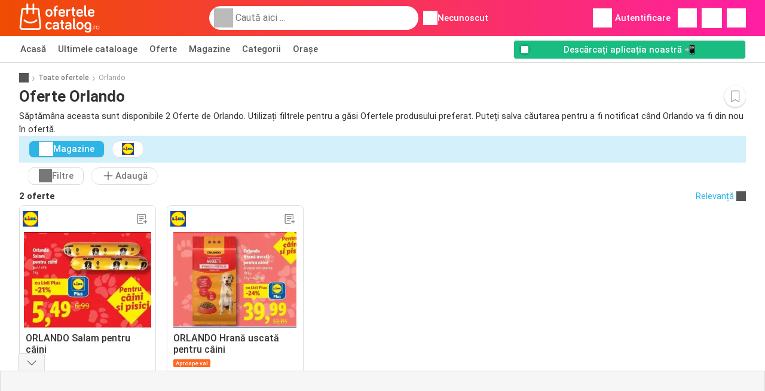

--- FILE ---
content_type: text/html; charset=utf-8
request_url: https://www.google.com/recaptcha/api2/aframe
body_size: 256
content:
<!DOCTYPE HTML><html><head><meta http-equiv="content-type" content="text/html; charset=UTF-8"></head><body><script nonce="c9Je2j6Zi7rLBsIcM6mLeg">/** Anti-fraud and anti-abuse applications only. See google.com/recaptcha */ try{var clients={'sodar':'https://pagead2.googlesyndication.com/pagead/sodar?'};window.addEventListener("message",function(a){try{if(a.source===window.parent){var b=JSON.parse(a.data);var c=clients[b['id']];if(c){var d=document.createElement('img');d.src=c+b['params']+'&rc='+(localStorage.getItem("rc::a")?sessionStorage.getItem("rc::b"):"");window.document.body.appendChild(d);sessionStorage.setItem("rc::e",parseInt(sessionStorage.getItem("rc::e")||0)+1);localStorage.setItem("rc::h",'1768528954841');}}}catch(b){}});window.parent.postMessage("_grecaptcha_ready", "*");}catch(b){}</script></body></html>

--- FILE ---
content_type: text/css
request_url: https://img.offers-cdn.net/build/folderz2025-prod/20260114150358-804198/assets/frontend/build/pages/product-keyword-deferred-critical.0dea3008.css
body_size: 18319
content:
/*!
 * Bootstrap v4.5.3 (https://getbootstrap.com/)
 * Copyright 2011-2020 The Bootstrap Authors
 * Copyright 2011-2020 Twitter, Inc.
 * Licensed under MIT (https://github.com/twbs/bootstrap/blob/main/LICENSE)
 *//*!
 * Bootstrap v4.5.3 (https://getbootstrap.com/)
 * Copyright 2011-2020 The Bootstrap Authors
 * Copyright 2011-2020 Twitter, Inc.
 * Licensed under MIT (https://github.com/twbs/bootstrap/blob/main/LICENSE)
 */html{font-family:sans-serif;line-height:1.15;-webkit-text-size-adjust:100%;-webkit-tap-highlight-color:rgba(0,0,0,0)}article,aside,footer,header,main,nav,section{display:block}body{text-align:left}hr{box-sizing:initial;height:0;overflow:visible}b,strong{font-weight:bolder}small{font-size:80%}a{background-color:#0000}a:not([href]):not([class]),a:not([href]):not([class]):hover{color:inherit;text-decoration:none}code{font-family:SFMono-Regular,Menlo,Monaco,Consolas,Liberation Mono,Courier New,monospace;font-size:1em}img{border-style:none}img,svg{vertical-align:middle}svg{overflow:hidden}caption{caption-side:bottom;padding-bottom:.75rem;padding-top:.75rem}label{margin-bottom:.5rem}button:focus:not(:focus-visible){outline:0}button,input{overflow:visible}[type=button]::-moz-focus-inner,[type=reset]::-moz-focus-inner,[type=submit]::-moz-focus-inner,button::-moz-focus-inner{border-style:none;padding:0}input[type=checkbox],input[type=radio]{box-sizing:border-box;padding:0}textarea{overflow:auto}legend{color:inherit;display:block;font-size:1.5rem;max-width:100%;white-space:normal}[type=number]::-webkit-inner-spin-button,[type=number]::-webkit-outer-spin-button{height:auto}[type=search]{-webkit-appearance:none}[type=search]::-webkit-search-decoration{-webkit-appearance:none}template{display:none}.img-fluid{height:auto;max-width:100%}.container{padding-left:15px;padding-right:15px}@media(min-width:520px){.container{max-width:540px}}@media(min-width:767px){.container{max-width:720px}}@media(min-width:1004px){.container{max-width:960px}}@media(min-width:1239px){.container{max-width:1140px}}.row{display:flex;flex-wrap:wrap;margin-left:-15px;margin-right:-15px}.col,.col-12,.col-3,.col-4,.col-lg-8,.col-md-1,.col-md-4,.col-md-7,.col-md-8{padding-left:15px;padding-right:15px;position:relative;width:100%}.col{flex-basis:0;flex-grow:1;max-width:100%}.col-3,.row-cols-4>*{flex:0 0 25%;max-width:25%}.col-4{flex:0 0 33.33333333%;max-width:33.33333333%}.col-12{flex:0 0 100%;max-width:100%}.order-0{order:0}.order-1{order:1}@media(min-width:767px){.col-md-1{flex:0 0 8.33333333%;max-width:8.33333333%}.col-md-4{flex:0 0 33.33333333%;max-width:33.33333333%}.col-md-7{flex:0 0 58.33333333%;max-width:58.33333333%}.col-md-8{flex:0 0 66.66666667%;max-width:66.66666667%}}@media(min-width:1004px){.col-lg-8{flex:0 0 66.66666667%;max-width:66.66666667%}}.dropdown{position:relative}.dropdown-menu{background-clip:padding-box;background-color:#fff;border:1px solid #00000026;border-radius:.25rem;color:#333;display:none;float:left;font-size:.9375rem;left:0;list-style:none;margin:.125rem 0 0;min-width:10rem;padding:.5rem 0;position:absolute;text-align:left;top:100%;z-index:1000}.dropdown-menu-right{left:auto;right:0}.dropdown-item{background-color:#0000;border:0;clear:both;color:#333;display:block;font-weight:400;padding:.25rem 1.5rem;text-align:inherit;text-decoration:none;white-space:nowrap;width:100%}.dropdown-item:focus,.dropdown-item:hover{background-color:#eaeaea;color:#262626;text-decoration:none}.dropdown-item.active,.dropdown-item:active{background-color:#ff661f;color:#fff;text-decoration:none}.dropdown-item.disabled,.dropdown-item:disabled{background-color:#0000;color:#acacac;pointer-events:none}.dropdown-menu.show{display:block}.btn-group{display:inline-flex;position:relative;vertical-align:middle}.btn-group>.btn{flex:1 1 auto;position:relative}.btn-group>.btn.active,.btn-group>.btn:active,.btn-group>.btn:focus,.btn-group>.btn:hover{z-index:1}.btn-group>.btn-group:not(:first-child),.btn-group>.btn:not(:first-child){margin-left:-1px}.btn-group>.btn-group:not(:last-child)>.btn,.btn-group>.btn:not(:last-child):not(.dropdown-toggle){border-bottom-right-radius:0;border-top-right-radius:0}.btn-group>.btn-group:not(:first-child)>.btn,.btn-group>.btn:not(:first-child){border-bottom-left-radius:0;border-top-left-radius:0}.card{display:flex;flex-direction:column;min-width:0;position:relative;word-wrap:break-word;background-clip:initial;background-color:#fff;border:1px solid rgba(0,0,0,.125);border-radius:.5rem}.card>hr{margin-left:0;margin-right:0}.card-body{flex:1 1 auto;min-height:1px;padding:1rem}.card-title{margin-bottom:.75rem}.card-header,.card-text:last-child{margin-bottom:0}.card-header{background-color:#00000008;border-bottom:1px solid rgba(0,0,0,.125);color:inherit;padding:.75rem 1rem}.card-header:first-child{border-radius:calc(.5rem - 1px) calc(.5rem - 1px) 0 0}.alert{border:1px solid #0000;border-radius:.25rem;margin-bottom:1rem;padding:.75rem 1.25rem;position:relative}.alert-success{background-color:#cef3e2;border-color:#baeed6;color:#046538}.alert-success hr{border-top-color:#a5e9ca}.alert-danger{background-color:#f8cccc;border-color:#f5b8b8;color:#730000}.alert-danger hr{border-top-color:#f2a1a1}@keyframes progress-bar-stripes{0%{background-position:1rem 0}to{background-position:0 0}}.progress{background-color:#eaeaea;border-radius:.25rem;font-size:.703125rem;height:1rem;line-height:0}.progress,.progress-bar{display:flex;overflow:hidden}.progress-bar{background-color:#ff661f;color:#fff;flex-direction:column;justify-content:center;text-align:center;transition:width .6s ease;white-space:nowrap}@media(prefers-reduced-motion:reduce){.progress-bar{transition:none}}.align-bottom{vertical-align:bottom!important}.bg-primary{background-color:#ff661f!important}a.bg-primary:focus,a.bg-primary:hover,button.bg-primary:focus,button.bg-primary:hover{background-color:#eb4a00!important}.bg-secondary{background-color:#2cb5e6!important}a.bg-secondary:focus,a.bg-secondary:hover,button.bg-secondary:focus,button.bg-secondary:hover{background-color:#1899c7!important}.bg-success{background-color:#08c36c!important}a.bg-success:focus,a.bg-success:hover,button.bg-success:focus,button.bg-success:hover{background-color:#069251!important}.bg-info{background-color:#62c8ec!important}a.bg-info:focus,a.bg-info:hover,button.bg-info:focus,button.bg-info:hover{background-color:#35b8e6!important}.bg-warning{background-color:#fc3!important}a.bg-warning:focus,a.bg-warning:hover,button.bg-warning:focus,button.bg-warning:hover{background-color:#ffbf00!important}.bg-danger{background-color:#d00!important}a.bg-danger:focus,a.bg-danger:hover,button.bg-danger:focus,button.bg-danger:hover{background-color:#a00!important}.bg-light{background-color:#f6f6f6!important}a.bg-light:focus,a.bg-light:hover,button.bg-light:focus,button.bg-light:hover{background-color:#ddd!important}.bg-dark{background-color:#555!important}a.bg-dark:focus,a.bg-dark:hover,button.bg-dark:focus,button.bg-dark:hover{background-color:#3c3c3c!important}.bg-primary-dark{background-color:#f04c03!important}a.bg-primary-dark:focus,a.bg-primary-dark:hover,button.bg-primary-dark:focus,button.bg-primary-dark:hover{background-color:#be3c02!important}.bg-secondary-light{background-color:#62c8ec!important}a.bg-secondary-light:focus,a.bg-secondary-light:hover,button.bg-secondary-light:focus,button.bg-secondary-light:hover{background-color:#35b8e6!important}.bg-secondary-lighter{background-color:#96daf3!important}a.bg-secondary-lighter:focus,a.bg-secondary-lighter:hover,button.bg-secondary-lighter:focus,button.bg-secondary-lighter:hover{background-color:#68caee!important}.bg-secondary-lightest{background-color:#d4f0fa!important}a.bg-secondary-lightest:focus,a.bg-secondary-lightest:hover,button.bg-secondary-lightest:focus,button.bg-secondary-lightest:hover{background-color:#a6e0f5!important}.bg-darker{background-color:#333!important}a.bg-darker:focus,a.bg-darker:hover,button.bg-darker:focus,button.bg-darker:hover{background-color:#1a1a1a!important}.bg-white{background-color:#fff!important}.bg-transparent{background-color:#0000!important}.border{border:1px solid #bbb!important}.border-bottom{border-bottom:1px solid #bbb!important}.border-0{border:0!important}.border-top-0{border-top:0!important}.border-bottom-0{border-bottom:0!important}.border-secondary{border-color:#2cb5e6!important}.border-light{border-color:#f6f6f6!important}.rounded{border-radius:.25rem!important}.rounded-bottom{border-bottom-left-radius:.25rem!important;border-bottom-right-radius:.25rem!important}.rounded-circle{border-radius:50%!important}.rounded-pill{border-radius:50rem!important}.rounded-0{border-radius:0!important}.clearfix:after{clear:both;content:"";display:block}.d-none{display:none!important}.d-inline-block{display:inline-block!important}.d-block{display:block!important}.d-flex{display:flex!important}.d-inline-flex{display:inline-flex!important}@media(min-width:520px){.d-sm-block{display:block!important}}@media(min-width:767px){.d-md-none{display:none!important}.d-md-inline{display:inline!important}.d-md-block{display:block!important}.d-md-flex{display:flex!important}}@media(min-width:1004px){.d-lg-none{display:none!important}.d-lg-block{display:block!important}.d-lg-flex{display:flex!important}.d-lg-inline-flex{display:inline-flex!important}}@media(min-width:1239px){.d-xl-block{display:block!important}.d-xl-flex{display:flex!important}}.flex-row{flex-direction:row!important}.flex-column{flex-direction:column!important}.flex-row-reverse{flex-direction:row-reverse!important}.flex-column-reverse{flex-direction:column-reverse!important}.flex-wrap{flex-wrap:wrap!important}.flex-grow-1{flex-grow:1!important}.flex-shrink-0{flex-shrink:0!important}.flex-shrink-1{flex-shrink:1!important}.justify-content-start{justify-content:flex-start!important}.justify-content-end{justify-content:flex-end!important}.justify-content-center{justify-content:center!important}.justify-content-between{justify-content:space-between!important}.justify-content-around{justify-content:space-around!important}.align-items-start{align-items:flex-start!important}.align-items-end{align-items:flex-end!important}.align-items-center{align-items:center!important}.align-items-baseline{align-items:baseline!important}.align-items-stretch{align-items:stretch!important}.align-self-end{align-self:flex-end!important}.align-self-center{align-self:center!important}@media(min-width:767px){.flex-md-row{flex-direction:row!important}}@media(min-width:1004px){.flex-lg-row{flex-direction:row!important}}.float-left{float:left!important}.float-right{float:right!important}.overflow-hidden{overflow:hidden!important}.position-relative{position:relative!important}.position-absolute{position:absolute!important}.position-fixed{position:fixed!important}.sr-only{height:1px;margin:-1px;overflow:hidden;padding:0;position:absolute;width:1px;clip:rect(0,0,0,0);border:0;white-space:nowrap}.shadow-sm{box-shadow:0 .125rem .25rem rgba(0,0,0,.075)!important}.shadow-lg{box-shadow:0 1rem 3rem rgba(0,0,0,.175)!important}.w-25{width:25%!important}.w-50{width:50%!important}.w-75{width:75%!important}.w-100{width:100%!important}.w-auto{width:auto!important}.h-100{height:100%!important}.h-auto{height:auto!important}.mw-100{max-width:100%!important}.mh-100{max-height:100%!important}.m-0{margin:0!important}.mt-0,.my-0{margin-top:0!important}.mr-0{margin-right:0!important}.mb-0,.my-0{margin-bottom:0!important}.ml-0{margin-left:0!important}.m-1{margin:.25rem!important}.mt-1,.my-1{margin-top:.25rem!important}.mr-1{margin-right:.25rem!important}.mb-1,.my-1{margin-bottom:.25rem!important}.ml-1{margin-left:.25rem!important}.mt-2,.my-2{margin-top:.5rem!important}.mr-2,.mx-2{margin-right:.5rem!important}.mb-2,.my-2{margin-bottom:.5rem!important}.ml-2,.mx-2{margin-left:.5rem!important}.m-3{margin:1rem!important}.mt-3,.my-3{margin-top:1rem!important}.mr-3{margin-right:1rem!important}.mb-3,.my-3{margin-bottom:1rem!important}.ml-3{margin-left:1rem!important}.mt-4{margin-top:1.5rem!important}.mr-4{margin-right:1.5rem!important}.my-5{margin-top:2rem!important}.mx-5{margin-right:2rem!important}.mb-5,.my-5{margin-bottom:2rem!important}.ml-5,.mx-5{margin-left:2rem!important}.p-0{padding:0!important}.px-0{padding-right:0!important}.pb-0{padding-bottom:0!important}.pl-0,.px-0{padding-left:0!important}.p-1{padding:.25rem!important}.pt-1,.py-1{padding-top:.25rem!important}.pr-1,.px-1{padding-right:.25rem!important}.pb-1,.py-1{padding-bottom:.25rem!important}.pl-1,.px-1{padding-left:.25rem!important}.p-2{padding:.5rem!important}.py-2{padding-top:.5rem!important}.pr-2,.px-2{padding-right:.5rem!important}.pb-2,.py-2{padding-bottom:.5rem!important}.pl-2,.px-2{padding-left:.5rem!important}.p-3{padding:1rem!important}.pt-3,.py-3{padding-top:1rem!important}.pr-3,.px-3{padding-right:1rem!important}.pb-3,.py-3{padding-bottom:1rem!important}.pl-3,.px-3{padding-left:1rem!important}.p-4{padding:1.5rem!important}.pt-4{padding-top:1.5rem!important}.px-4{padding-left:1.5rem!important;padding-right:1.5rem!important}.py-5{padding-top:2rem!important}.pr-5{padding-right:2rem!important}.pb-5,.py-5{padding-bottom:2rem!important}.mt-n2,.my-n2{margin-top:-.5rem!important}.mx-n2{margin-right:-.5rem!important}.my-n2{margin-bottom:-.5rem!important}.mx-n2{margin-left:-.5rem!important}.mt-n3{margin-top:-1rem!important}.mx-n3{margin-right:-1rem!important}.mb-n3{margin-bottom:-1rem!important}.mx-n3{margin-left:-1rem!important}.mt-auto,.my-auto{margin-top:auto!important}.mr-auto,.mx-auto{margin-right:auto!important}.mb-auto,.my-auto{margin-bottom:auto!important}.ml-auto,.mx-auto{margin-left:auto!important}@media(min-width:767px){.mx-md-0{margin-left:0!important;margin-right:0!important}.mb-md-1{margin-bottom:.25rem!important}.ml-md-2{margin-left:.5rem!important}.mb-md-3{margin-bottom:1rem!important}.my-md-5{margin-bottom:2rem!important;margin-top:2rem!important}.px-md-0{padding-left:0!important;padding-right:0!important}.px-md-3{padding-left:1rem!important;padding-right:1rem!important}.pr-md-4{padding-right:1.5rem!important}.py-md-5{padding-bottom:2rem!important;padding-top:2rem!important}}@media(min-width:1004px){.mr-lg-3{margin-right:1rem!important}.ml-lg-3{margin-left:1rem!important}}@media(min-width:1239px){.px-xl-3{padding-left:1rem!important;padding-right:1rem!important}}.text-nowrap{white-space:nowrap!important}.text-truncate{overflow:hidden;text-overflow:ellipsis;white-space:nowrap}.text-left{text-align:left!important}.text-center{text-align:center!important}.text-lowercase{text-transform:lowercase!important}.text-uppercase{text-transform:uppercase!important}.font-weight-normal{font-weight:400!important}.font-weight-bold{font-weight:700!important}.text-white{color:#fff!important}.text-primary{color:#ff661f!important}a.text-primary:focus,a.text-primary:hover{color:#d24200!important}.text-secondary{color:#2cb5e6!important}a.text-secondary:focus,a.text-secondary:hover{color:#1588b1!important}.text-danger{color:#d00!important}a.text-danger:focus,a.text-danger:hover{color:#910000!important}.text-dark{color:#555!important}a.text-dark:focus,a.text-dark:hover{color:#2f2f2f!important}.text-muted{color:#999!important}.text-decoration-none{text-decoration:none!important}.text-break{word-break:break-word!important;word-wrap:break-word!important}.text-reset{color:inherit!important}.visible{visibility:visible!important}.tooltip{display:inline-block;position:relative;text-align:left}.tooltip .bottom{background-color:#000c;border-radius:8px;box-shadow:0 1px 8px #00000080;box-sizing:border-box;color:#fff;font-size:13px;font-weight:400;left:-100px;margin-left:10px;min-width:200px;padding:10px;position:absolute;top:100%;visibility:hidden;z-index:99999999}.tooltip .bottom i{bottom:50%;height:24px;left:50%;margin-top:-12px;overflow:hidden;position:absolute;top:0;transform:translateX(-50%) translateY(-25%) rotate(90deg);width:12px}.tooltip .bottom i:after{background-color:#000c;box-shadow:0 1px 8px #00000080;content:"";height:12px;left:0;position:absolute;top:50%;transform:translate(50%,-50%) rotate(-45deg);width:12px}.tooltip:hover .bottom{visibility:visible}*,:after,:before{box-sizing:border-box}@media(prefers-reduced-motion:no-preference){:root{scroll-behavior:smooth}}body{background-color:#fff;color:#333;font-family:Roboto,Helvetica Neue,Arial,Noto Sans,-apple-system,BlinkMacSystemFont,Segoe UI,sans-serif,Apple Color Emoji,Segoe UI Emoji,Segoe UI Symbol,Noto Color Emoji;font-size:.9375rem;font-weight:400;line-height:1.5;margin:0;-webkit-text-size-adjust:100%;-webkit-tap-highlight-color:rgba(0,0,0,0)}hr{background-color:currentColor;border:0;color:#ddd;margin:20px 0;opacity:1}hr:not([size]){height:1px}h1,h2,h3,h4,h5,h6{color:inherit;font-family:inherit;font-weight:500;line-height:1.2;margin-bottom:.5rem;margin-top:0}h1{font-size:calc(1.325rem + .9vw)}@media(min-width:1200px){h1{font-size:2rem}}h2{font-size:calc(1.2875rem + .45vw)}@media(min-width:1200px){h2{font-size:1.625rem}}h3{font-size:calc(1.2625rem + .15vw)}@media(min-width:1200px){h3{font-size:1.375rem}}h4{font-size:1.125rem}h5{font-size:1rem}h6{font-size:.9375rem}p{margin-top:0}address,p{margin-bottom:1rem}address{font-style:normal;line-height:inherit}ul{margin-bottom:1rem;margin-top:0;padding-left:2rem}ul ul{margin-bottom:0}dd{margin-bottom:.5rem;margin-left:0}b,strong{font-weight:700}small{font-size:.875em}mark{background-color:#fcf8e3;padding:.2em}a{text-decoration:inherit}a,a:hover{color:inherit}a:hover{text-decoration:underline}a:not([href]):not([class]),a:not([href]):not([class]):hover{color:inherit;text-decoration:none}img,svg{vertical-align:middle}table{border-collapse:collapse;caption-side:bottom}caption{color:#999;padding-bottom:.5rem;padding-top:.5rem;text-align:left}th{text-align:inherit;text-align:-webkit-match-parent}tbody,td,th,thead,tr{border:0 solid;border-color:inherit}label{display:inline-block}button{border-radius:0}button:focus{outline:1px dotted;outline:5px auto -webkit-focus-ring-color}button,input,select,textarea{font-family:inherit;font-size:inherit;line-height:inherit;margin:0}button,select{text-transform:none}[role=button]{cursor:pointer}select{word-wrap:normal}[list]::-webkit-calendar-picker-indicator{display:none}[type=button],[type=reset],[type=submit],button{-webkit-appearance:button}[type=button]:not(:disabled),[type=reset]:not(:disabled),[type=submit]:not(:disabled),button:not(:disabled){cursor:pointer}::-moz-focus-inner{border-style:none;padding:0}textarea{resize:vertical}legend{float:left;font-size:calc(1.275rem + .3vw);line-height:inherit;margin-bottom:.5rem;padding:0;width:100%}@media(min-width:1200px){legend{font-size:1.5rem}}legend+*{clear:left}::-webkit-datetime-edit-day-field,::-webkit-datetime-edit-fields-wrapper,::-webkit-datetime-edit-hour-field,::-webkit-datetime-edit-minute,::-webkit-datetime-edit-month-field,::-webkit-datetime-edit-text,::-webkit-datetime-edit-year-field{padding:0}::-webkit-inner-spin-button{height:auto}[type=search]{-webkit-appearance:textfield;outline-offset:-2px}::-webkit-search-decoration{-webkit-appearance:none}::-webkit-color-swatch-wrapper{padding:0}::file-selector-button{font:inherit}::-webkit-file-upload-button{-webkit-appearance:button;font:inherit}output{display:inline-block}iframe{border:0}summary{cursor:pointer;display:list-item}progress{vertical-align:initial}[hidden]{display:none!important}body{overflow-y:scroll;padding:0;-webkit-font-smoothing:antialiased}@media(min-width:767px){body{margin-bottom:100px}}body,html{max-width:100vw!important}html{scrollbar-gutter:stable}.hidden,[v-cloak]{display:none!important}@media(max-width:767px){.desktop-only{display:none}}.container{margin-left:auto;margin-right:auto;max-width:89.5rem;padding-left:1rem;padding-right:1rem;width:100%}@media(min-width:1004px){.container{max-width:91.5rem;padding-left:2rem;padding-right:2rem}}main{margin-top:3.125rem;padding-top:1rem}main.main--higher-mt{margin-top:5.875rem}@media(min-width:1004px){main{margin-top:6.5rem;padding-top:1.5rem}}.grid{margin-bottom:1rem}.grid__footer{flex-direction:column;margin-bottom:1rem}.grid__footer,.grid__header{align-items:center;display:flex}.grid__header{margin-bottom:.5rem}.grid__header h1,.grid__header h2,.grid__header h3,.grid__header h4,.grid__header h5{margin-bottom:0}.grid__sub-header{color:#999;font-size:.9375rem;font-weight:400;margin-bottom:.5rem;margin-top:-.5rem}@media(max-width:520px){.grid__row--h-1 .grid__row-item{display:block!important}}@media(max-width:1003.98px){.grid__row--h-1.w-ads>.grid__row-item:nth-of-type(n+2),.grid__row--h-1>.grid__row-item:nth-of-type(n+4){display:none}}@media(max-width:1238.98px){.grid__row--h-1.w-ads>.grid__row-item:nth-of-type(n+3),.grid__row--h-1>.grid__row-item:nth-of-type(n+5){display:none}}@media(max-width:1475.98px){.grid__row--h-1.w-ads>.grid__row-item:nth-of-type(n+4),.grid__row--h-1>.grid__row-item:nth-of-type(n+6){display:none}}.grid__row--h-1.w-ads>.grid__row-item:nth-of-type(n+5),.grid__row--h-1>.grid__row-item:nth-of-type(n+7){display:none}@media(max-width:520px){.grid__row--h-1--flyer-viewer-custom .grid__row-item{display:block!important}}@media(max-width:1003.98px){.grid__row--h-1--flyer-viewer-custom.w-ads>.grid__row-item:nth-of-type(n+1),.grid__row--h-1--flyer-viewer-custom>.grid__row-item:nth-of-type(n+3){display:none}}@media(max-width:1238.98px){.grid__row--h-1--flyer-viewer-custom.w-ads>.grid__row-item:nth-of-type(n+1),.grid__row--h-1--flyer-viewer-custom>.grid__row-item:nth-of-type(n+3){display:none}}@media(max-width:1475.98px){.grid__row--h-1--flyer-viewer-custom.w-ads>.grid__row-item:nth-of-type(n+2),.grid__row--h-1--flyer-viewer-custom>.grid__row-item:nth-of-type(n+4){display:none}}.grid__row--h-1--flyer-viewer-custom.w-ads>.grid__row-item:nth-of-type(n+4),.grid__row--h-1--flyer-viewer-custom>.grid__row-item:nth-of-type(n+6){display:none}@media(max-width:520px){.grid__row--h-2 .grid__row-item{display:block!important}}@media(max-width:1003.98px){.grid__row--h-2.w-ads>.grid__row-item:nth-of-type(n+5),.grid__row--h-2>.grid__row-item:nth-of-type(n+7){display:none}}@media(max-width:1238.98px){.grid__row--h-2.w-ads>.grid__row-item:nth-of-type(n+7),.grid__row--h-2>.grid__row-item:nth-of-type(n+9){display:none}}@media(max-width:1475.98px){.grid__row--h-2.w-ads>.grid__row-item:nth-of-type(n+9),.grid__row--h-2>.grid__row-item:nth-of-type(n+11){display:none}}.grid__row--h-2.w-ads>.grid__row-item:nth-of-type(n+11),.grid__row--h-2>.grid__row-item:nth-of-type(n+13){display:none}@media(min-width:1004px)and (max-width:520px){.grid__row--lg-h-1 .grid__row-item{display:block!important}}@media(min-width:1004px)and (max-width:1003.98px){.grid__row--lg-h-1.w-ads>.grid__row-item:nth-of-type(n+2),.grid__row--lg-h-1>.grid__row-item:nth-of-type(n+4){display:none}}@media(min-width:1004px)and (max-width:1238.98px){.grid__row--lg-h-1.w-ads>.grid__row-item:nth-of-type(n+3),.grid__row--lg-h-1>.grid__row-item:nth-of-type(n+5){display:none}}@media(min-width:1004px)and (max-width:1475.98px){.grid__row--lg-h-1.w-ads>.grid__row-item:nth-of-type(n+4),.grid__row--lg-h-1>.grid__row-item:nth-of-type(n+6){display:none}}@media(min-width:1004px){.grid__row--lg-h-1.w-ads>.grid__row-item:nth-of-type(n+5),.grid__row--lg-h-1>.grid__row-item:nth-of-type(n+7){display:none}}@media(min-width:767px)and (max-width:520px){.grid__row--md-h-2 .grid__row-item{display:block!important}}@media(min-width:767px)and (max-width:1003.98px){.grid__row--md-h-2.w-ads>.grid__row-item:nth-of-type(n+5),.grid__row--md-h-2>.grid__row-item:nth-of-type(n+7){display:none}}@media(min-width:767px)and (max-width:1238.98px){.grid__row--md-h-2.w-ads>.grid__row-item:nth-of-type(n+7),.grid__row--md-h-2>.grid__row-item:nth-of-type(n+9){display:none}}@media(min-width:767px)and (max-width:1475.98px){.grid__row--md-h-2.w-ads>.grid__row-item:nth-of-type(n+9),.grid__row--md-h-2>.grid__row-item:nth-of-type(n+11){display:none}}@media(min-width:767px){.grid__row--md-h-2.w-ads>.grid__row-item:nth-of-type(n+11),.grid__row--md-h-2>.grid__row-item:nth-of-type(n+13){display:none}}.cssgrid .grid__row--sm{grid-template-columns:repeat(auto-fill,minmax(134px,1fr))}.cssgrid .grid__row,.cssgrid .grid__row--sm{column-gap:12px;display:grid;grid-template-rows:auto auto;grid-column-gap:12px;row-gap:12px;grid-row-gap:12px;margin-bottom:1rem}.cssgrid .grid__row{grid-template-columns:repeat(2,minmax(134px,1fr))}@media(min-width:520px){.cssgrid .grid__row{column-gap:18px;grid-template-columns:repeat(2,minmax(216px,1fr));grid-column-gap:18px;row-gap:18px;grid-row-gap:18px}}@media(min-width:767px){.cssgrid .grid__row{grid-template-columns:repeat(3,minmax(216px,1fr))}}@media(min-width:1004px){.cssgrid .grid__row{grid-template-columns:repeat(4,minmax(216px,1fr))}}@media(min-width:1239px){.cssgrid .grid__row{grid-template-columns:repeat(5,minmax(216px,1fr))}}@media(min-width:1476px){.cssgrid .grid__row{grid-template-columns:repeat(6,minmax(216px,1fr))}}.cssgrid .grid__row--xs{grid-template-columns:repeat(3,minmax(4rem,1fr))}@media(min-width:520px){.cssgrid .grid__row--xs{column-gap:18px;grid-template-columns:repeat(3,minmax(4rem,1fr));grid-column-gap:18px;row-gap:18px;grid-row-gap:18px}}@media(min-width:767px){.cssgrid .grid__row--xs{grid-template-columns:repeat(8,minmax(4rem,1fr))}}@media(min-width:1004px){.cssgrid .grid__row--xs{grid-template-columns:repeat(10,minmax(4rem,1fr))}}@media(min-width:1239px){.cssgrid .grid__row--xs{grid-template-columns:repeat(10,minmax(4rem,1fr))}}@media(min-width:1476px){.cssgrid .grid__row--xs{grid-template-columns:repeat(12,minmax(4rem,1fr))}}@media(min-width:767px){.cssgrid .grid__row--h-1{grid-row-gap:0;row-gap:0}}.cssgrid .grid__row-item{margin:0;width:100%}.cssgrid .grid__row--half-items{column-gap:12px;display:grid;grid-template-columns:repeat(1,minmax(216px,1fr));grid-template-rows:auto auto;grid-column-gap:12px;row-gap:12px;grid-row-gap:12px;margin-bottom:1rem}@media(min-width:520px){.cssgrid .grid__row--half-items{column-gap:18px;grid-template-columns:repeat(1,minmax(216px,1fr));grid-column-gap:18px;row-gap:18px;grid-row-gap:18px}}@media(min-width:767px){.cssgrid .grid__row--half-items{grid-template-columns:repeat(2,minmax(216px,1fr))}}@media(min-width:1004px){.cssgrid .grid__row--half-items{grid-template-columns:repeat(3,minmax(216px,1fr))}}@media(min-width:1239px){.cssgrid .grid__row--half-items{grid-template-columns:repeat(3,minmax(216px,1fr))}}@media(min-width:1476px){.cssgrid .grid__row--half-items{grid-template-columns:repeat(3,minmax(216px,1fr))}}.grid__row-item{background-color:#fff;border:1px solid #ddd;border-radius:.5rem;cursor:pointer;transition:all .2s}.grid__row-item__border-primary{border:2px solid #ff661f}.grid__row-item:focus,.grid__row-item:hover{box-shadow:0 0 0 .1rem #3333331a;text-decoration:none}@media (-ms-high-contrast:none),screen and (-ms-high-contrast:active){.grid__row-item{height:auto}}.grid__row-item .store{align-items:center;background:#fff;border-radius:.5rem;color:#333;display:flex;flex-direction:column;height:150px;justify-content:center;margin:auto;padding:.5rem;position:relative;width:100%}.grid__row-item .store--minimal{height:100%;margin:0;padding:.25em}.grid__row-item .store--minimal .store-name{font-size:.75rem!important}.grid__row-item .store--minimal .store-image{height:72px;margin:0;width:72px}.grid__row-item .store .store-image{align-items:center;display:flex;flex-direction:column;justify-content:center;margin-bottom:.5rem;max-width:215px}.grid__row-item .store .store-image img{height:72px;max-height:100%;max-width:100%;object-fit:contain;width:200px}@container (max-width: $width-4){@supports(display:grid){.grid__row-item .store .store-image{max-width:215px;width:auto}}}.grid__row-item .store .store-name{text-align:center}.top-header{background:#fff}.top-header--store .name{font-size:1.1rem;margin:0}.top-header--store .x-auto{overflow-x:auto}@media(min-width:767px){.top-header--store .name{font-size:1.3rem;margin:0}.top-header--store .x-auto{overflow-x:initial}}.top-header__info{align-items:center;display:flex;flex-direction:row;flex-wrap:nowrap}@media(max-width:767px){.top-header{align-items:flex-start}}.top-header__profile{height:3rem;width:3rem}.top-header__profile.favorite-header-icon img{height:45px;width:40px}.top-header__logo{border-radius:.375rem;height:100%;justify-content:center;max-height:100%;max-width:100%;width:100%}.top-header__logo,.top-header__logo-container{align-items:center;display:flex;position:relative}.top-header__logo-container{background-color:#fff;flex-shrink:0;height:3rem;text-align:center;width:5.625rem}@media(min-width:767px){.top-header__logo-container{height:5.625rem;width:12.5rem}}.top-header__logo-container--small{height:2.5rem;width:7.25rem}@media(min-width:767px){.top-header__logo-container--small{height:4.375rem;width:11.25rem}}.top-header__logo picture{align-items:center;display:flex;height:100%;justify-content:center;max-width:100%;transition:opacity .15s ease-in-out}.top-header__logo picture img{height:auto;max-height:100%;max-width:100%;object-fit:fill;width:auto}.top-header__logo:hover img{opacity:.7}.top-header .external-link{bottom:.2rem;color:#999;position:absolute;right:.2rem;z-index:1}.top-header__favorite{position:absolute;right:0;top:0;transform:translate(50%,-50%);z-index:1}.top-header__nav{align-items:center;display:flex;margin-left:-1rem;margin-right:-1rem;overflow-x:auto;padding:0 1rem}.top-header__nav .btn{margin-right:.375rem}.store-header-app-popup{border-bottom:1px solid #bbb}.store-header-app-popup .store-info{align-items:center;display:flex;flex-direction:column;justify-content:center}.store-header-app-popup .store-image{height:20px}.store-header-app-popup .favourite{color:#acacac;display:block;font-size:10px;margin-top:-5px}.store-header-app-popup .store-name{display:block;font-size:12px;margin-top:-5px}.flyers-app-popup{background-color:#f6f6f6;min-height:200px;padding:5px;text-align:left}.flyers-app-popup span:first-of-type{font-size:12px;font-weight:700}.flyers-app-popup p{font-size:10px;margin-bottom:0}.flyers-app-popup .flyers-container{overflow:hidden;width:100%}.flyers-app-popup .flyers-container .flyer-container{background-color:#fff;margin-right:5px;padding:2px;text-align:center;width:40%}.flyers-app-popup .flyers-container .flyer-container .flyer-image{height:75px}.flyers-app-popup .flyers-container .flyer-container .flyer-image img{height:100%;object-fit:scale-down}.flyers-app-popup .flyers-container .flyer-container .store-name{font-size:10px;font-weight:lighter;height:30px;line-height:15px;overflow:hidden}.flyers-app-popup .flyers-container .flyer-container .period{font-size:6px;font-weight:lighter}.icon-app-popup{background-size:contain;display:inline-block;height:24px;-webkit-mask-repeat:no-repeat;mask-repeat:no-repeat;vertical-align:middle;width:24px}.icon-app-popup-download{background:#fff;-webkit-mask-image:url(https://img.offers-cdn.net/build/folderz2025-prod/20260114150358-804198/assets/frontend/build/images/download.8b0e041c.svg);mask-image:url(https://img.offers-cdn.net/build/folderz2025-prod/20260114150358-804198/assets/frontend/build/images/download.8b0e041c.svg)}.icon-app-popup-checkmark{background:#08c36c;-webkit-mask-image:url(https://img.offers-cdn.net/build/folderz2025-prod/20260114150358-804198/assets/frontend/build/images/checkmark.98c3eeb4.svg);mask-image:url(https://img.offers-cdn.net/build/folderz2025-prod/20260114150358-804198/assets/frontend/build/images/checkmark.98c3eeb4.svg)}.icon-app-popup-customHeart{background:#acacac;-webkit-mask-image:url(https://img.offers-cdn.net/build/folderz2025-prod/20260114150358-804198/assets/frontend/build/images/heart.2c552dc3.svg);mask-image:url(https://img.offers-cdn.net/build/folderz2025-prod/20260114150358-804198/assets/frontend/build/images/heart.2c552dc3.svg)}.icon-app-popup-arrowLeft{background:#ff661f;-webkit-mask-image:url(https://img.offers-cdn.net/build/folderz2025-prod/20260114150358-804198/assets/frontend/build/images/arrow-long-left.3d61543c.svg);mask-image:url(https://img.offers-cdn.net/build/folderz2025-prod/20260114150358-804198/assets/frontend/build/images/arrow-long-left.3d61543c.svg)}.icon-app-popup-arrowRight{background:#ff661f!important;display:inline-block!important;-webkit-mask-image:url(https://img.offers-cdn.net/build/folderz2025-prod/20260114150358-804198/assets/frontend/build/images/arrow-right.061a86c8.svg);mask-image:url(https://img.offers-cdn.net/build/folderz2025-prod/20260114150358-804198/assets/frontend/build/images/arrow-right.061a86c8.svg)}.icon-app-popup-customClose{background:#ddd;-webkit-mask-image:url(https://img.offers-cdn.net/build/folderz2025-prod/20260114150358-804198/assets/frontend/build/images/close.ac9c2bc8.svg);mask-image:url(https://img.offers-cdn.net/build/folderz2025-prod/20260114150358-804198/assets/frontend/build/images/close.ac9c2bc8.svg)}.icon-app-popup-small{height:20px;-webkit-mask-size:20px 20px;mask-size:20px 20px;width:20px}@media(max-width:1239px){.row-mixed-entities{column-gap:0!important;display:flex!important;overflow-x:scroll;overflow-y:hidden;padding:.5em 0 1em .5em;grid-column-gap:0!important}.row-mixed-entities__entity{flex:0 0 13em;margin-left:12px!important}.row-mixed-entities__entity:first-of-type{margin-left:0!important}}.flyer{align-items:center;background-color:#0000;color:#333;display:flex;flex-direction:column;height:100%;justify-content:center;margin:auto;min-height:15rem;width:100%}@media(min-width:520px){.flyer{min-height:17.5rem}.grid__row--sm .flyer{min-height:15rem!important}.grid__row--sm .flyer__image{height:10rem!important}}.flyer__image{height:10rem;position:relative;width:100%}@media(min-width:520px){.flyer__image{height:12.5rem}}@media (-ms-high-contrast:none),screen and (-ms-high-contrast:active){.flyer__image{text-align:center}}.flyer__image.visited picture{opacity:.5}.flyer__image noscript{max-height:100%}.flyer__image picture{background-color:#f6f6f6;border-top-left-radius:.5rem;border-top-right-radius:.5rem;display:block;height:100%;width:100%}.flyer__image picture img{height:100%;object-fit:contain;width:100%}.flyer__badge{bottom:.5rem;left:-.25rem;position:absolute;z-index:1}.flyer__bottom{background:#fff;border-bottom-left-radius:.5rem;border-bottom-right-radius:.5rem;display:flex;flex-direction:column;flex-grow:1;justify-content:space-between;min-height:70px;padding:7px 10px 8px;width:100%}.flyer__name{display:-webkit-box;overflow:hidden;text-overflow:ellipsis;-webkit-line-clamp:2;-webkit-box-orient:vertical;margin-bottom:.25rem}.flyer__meta{align-items:center;color:#999;display:flex;font-size:.8125rem;justify-content:space-between}.flyer__meta *{overflow:hidden;text-overflow:ellipsis}.flyer-header-app-popup{background-color:#333;white-space:nowrap}.flyer-header-app-popup .flyer-info{align-items:center;display:flex;flex-direction:column;justify-content:center}.flyer-header-app-popup .store-name{color:#fff;font-size:10px}.flyer-header-app-popup .flyer-period{color:#acacac;font-size:8px}.flyer{position:relative}.flyer .icon-container{align-items:center;background:#fff;border:1px solid #ddd;border-radius:50%;display:flex;height:auto;justify-content:center;padding:4px;position:absolute;right:5px;top:5px}.flyer .icon-container img{height:22px;width:22px}.favorite-heart{align-items:center;display:flex;height:100%}.favorite-heart .favorite-svg-heart{align-items:center;display:flex;justify-content:center}.favorite-heart .favorite-svg-heart svg{height:22px;width:22px}.favorite-heart .favorite{height:100%;width:100%}.favorite-heart .icn{width:24px}@media(min-width:767px){.favorite-heart-with-hover:hover .nonfav-hover{display:flex!important}.favorite-heart-with-hover:hover .fav,.favorite-heart-with-hover:hover .nonfav{display:none!important}}.favorite-heart-container{background-color:#fff;border-radius:50%;height:1.5rem;margin:.125rem;padding:.125rem;width:1.5rem}@media(min-width:767px){.favorite-heart-container{height:2rem;margin:.25rem;padding:.25rem;width:2rem}}.favorite-heart-container .favorite{height:100%;width:100%}.favorite-icon{background-color:#fff;border-radius:50%;height:2rem;margin:.25rem;padding:.25rem;width:2rem}.favorite-icon img{height:22px;width:22px}.store .favorite-svg-heart svg{height:32px;width:32px}.search__container{background:linear-gradient(270deg,#ff1fa3,#f04c03);max-width:100%;padding:.25rem 1rem;transition:width .15s ease-in-out;width:100%}@media(min-width:1004px){.search__container{background:none;padding:0;position:relative;width:350px}}.search__input-container{position:relative;width:100%}.search__icon{color:#acacac;display:block;height:32px;left:.5rem;position:absolute;top:50%;transform:translateY(-50%);width:32px}.search-mobile__input,.search__input{border-radius:20px;border-width:0;box-shadow:0 0 0 0 #fff;color:#333;font-size:1rem;padding:10px;transition:all .05s linear;width:100%}.search-mobile__input:focus,.search__input:focus{outline:0}.search__input{height:40px;line-height:40px;padding-left:44px}@media(min-width:1004px){.search__input--focus:hover{box-shadow:0 0 0 .25rem #ffffff4d}.search__input--focus-focussed{border-bottom-left-radius:0;border-bottom-right-radius:0;padding-bottom:9px}}.search-results-container{background:#fff;border-radius:0;bottom:0;color:#777;height:calc(var(--vh, 1vh)*100 - 3.125rem);left:0;min-height:10rem;overflow-x:hidden;overflow-y:auto;padding:0 20px 20px;position:absolute;right:0;top:3.125rem;width:100%}@media(min-width:1004px){.search-results-container{border-bottom-left-radius:20px;border-bottom-right-radius:20px;bottom:auto;box-shadow:0 16px 16px 0 #0000004d;height:auto;max-height:calc(100vh - 3.5rem);position:absolute;top:100%}}.search-results-container .more-offers{background-color:#d4f0fa;bottom:0;color:#24abdb;cursor:pointer;display:flex;justify-content:space-between;margin:5px -20px -20px;padding:10px 20px;text-decoration:none}.search-results-container .more-offers.selected{background-color:#faf6d4;cursor:pointer}.search-results-container .search-results .a:hover,.search-results-container .search-results.selected{background-color:#faf6d4;cursor:pointer;text-decoration:none}.search-results-container .search-results .a:hover .product__bottom,.search-results-container .search-results .a:hover .product__image,.search-results-container .search-results.selected .product__bottom,.search-results-container .search-results.selected .product__image{background-color:#faf6d4}.search-results-container .search-results-tabs{border-bottom:none;padding-bottom:0}.search-results-container .product{align-items:center;display:flex;flex-direction:row;min-height:0;text-decoration:none}.search-results-container .product.selected,.search-results-container .product:hover{background-color:#faf6d4;cursor:pointer;text-decoration:none}.search-results-container .product.selected .product__bottom,.search-results-container .product.selected .product__image,.search-results-container .product:hover .product__bottom,.search-results-container .product:hover .product__image{background-color:#faf6d4}.search-results-container .product__image{border:1px solid #eaeaea;border-radius:4px;height:60px;width:60px}.search-results-container .product__bottom{border-radius:0;min-height:0;width:70%}.search-results-container .product__price-offer{font-size:15px}.suggestions-container{width:100%}@media(max-width:767px){.suggestions-container{margin-bottom:52px}}.suggestion{border:1px solid #777;border-radius:20px;cursor:pointer;display:inline-block;margin-bottom:10px;margin-right:5px;padding:5px 10px;width:fit-content}.suggestion:hover{background:#ff661f;border-color:#ff661f;color:#fff}.search-results{width:100%}.search-results .search-results-title{font-size:.9375rem;font-weight:700;margin-bottom:5px;margin-top:20px;padding-bottom:5px}.search-results .search-result{align-items:center;cursor:pointer;display:flex;justify-content:space-between}.search-results .search-result:hover{background:#faf6d4;text-decoration:none}.search-results .search-result .search-result-name{align-items:center;display:flex}.search-results .search-result .search-result-name .icon{margin-right:10px}.search-results .search-result .search-result-logo img{margin-top:1px;max-height:25px;max-width:100px;mix-blend-mode:multiply;object-fit:contain}.search-mobile{align-items:center;background-image:linear-gradient(270deg,#ff1fa3,#f04c03);color:#fff;display:flex;height:3.125rem;left:0;position:absolute;right:0;top:0;width:100%}@media(min-width:1004px){.search-mobile{display:none}}.search-mobile__container{align-items:center;display:flex;flex-direction:row}.search-mobile__input-container{flex-grow:1;position:relative}.search-mobile__cancel{cursor:pointer;margin-left:.5rem}.search-mobile__clear,.search-mobile__close{position:absolute;right:.5rem;top:50%;transform:translateY(-50%);width:24px}.search-mobile__clear:hover,.search-mobile__close:hover{cursor:pointer;opacity:.5}.search-mobile__input{height:38px;line-height:38px;padding-left:44px}.stripe-title{padding-left:24px;position:relative;text-decoration:line-through}.stripe-title:before{border-bottom:1px solid #acacac;bottom:40%;content:"";display:inline-block;left:0;position:absolute;right:0;top:0;z-index:1}.stripe-title span{background:#fff;color:#acacac;display:inline-block;font-size:12px;line-height:14px;padding:0 5px;position:relative;z-index:5}.search-results-tabs{border-bottom:none;padding-bottom:0}.search-results-tab{border-bottom:1px solid #ddd;color:#555;cursor:pointer;flex-grow:1;padding-bottom:5px;transition:color .3s ease-in-out}.search-results-tab .badge{transition:background .3s ease-in-out}.search-results-tab.active,.search-results-tab:hover{border-bottom:3px solid #2cb5e6;color:#2cb5e6;text-decoration:none}.search-results-tab.active .badge,.search-results-tab:hover .badge{background:#2cb5e6}.search-results-tab-big{border-bottom:3px solid #0000;flex-grow:0}.search-results-tab-big.active,.search-results-tab-big:hover{border-bottom:3px solid #2cb5e6}.search-svg-close img{height:24px;width:24px}.btn{align-items:center;background-color:#0000;border:1px solid #0000;border-radius:6px;display:inline-flex;flex-basis:auto;flex-grow:0;flex-shrink:0;font-weight:500;height:2rem;justify-content:center;max-width:100%;min-height:2rem;min-width:2rem;padding-left:.375rem;padding-right:.375rem;text-align:center;transition:color .15s ease-in-out,background-color .15s ease-in-out,border-color .15s ease-in-out,box-shadow .15s ease-in-out;-webkit-user-select:none;user-select:none;vertical-align:middle;white-space:nowrap}.btn,.btn:hover{color:#333;text-decoration:none}.btn.focus,.btn:focus{box-shadow:0 0 0 .25rem #ff661f40;outline:0}.btn.disabled,.btn:disabled{box-shadow:none;opacity:.5}.btn:not(:disabled):not(.disabled){cursor:pointer}.btn .btn-label{line-height:2rem;margin:0 .1875rem}a.btn.disabled{pointer-events:none}.btn-primary{background-color:#ff661f;border-color:#ff661f;color:#fff}.btn-primary.active,.btn-primary:hover{background-color:#eb4a00;border-color:#f84f00;box-shadow:0 0 0 .1875rem #ff661f40;color:#fff}.btn-primary.focus,.btn-primary:focus{background-color:#f84f00;border-color:#f84f00;box-shadow:0 0 0 .25rem #ff7d4180;color:#fff}.btn-primary.disabled,.btn-primary:disabled{background-color:#e96e35;border-color:#e96e35;color:#fff}.btn-primary.disabled.active,.btn-primary.disabled:hover,.btn-primary:disabled.active,.btn-primary:disabled:hover{box-shadow:none!important}.btn-secondary{background-color:#2cb5e6;border-color:#2cb5e6;color:#fff}.btn-secondary.active,.btn-secondary:hover{background-color:#1899c7;border-color:#19a2d3;box-shadow:0 0 0 .1875rem #2cb5e640;color:#fff}.btn-secondary.focus,.btn-secondary:focus{background-color:#19a2d3;border-color:#19a2d3;box-shadow:0 0 0 .25rem #4cc0ea80;color:#fff}.btn-secondary.disabled,.btn-secondary:disabled{background-color:#44aace;border-color:#44aace;color:#fff}.btn-secondary.disabled.active,.btn-secondary.disabled:hover,.btn-secondary:disabled.active,.btn-secondary:disabled:hover{box-shadow:none!important}.btn-light{background-color:#eaeaea;border-color:#eaeaea;color:#333}.btn-light.active,.btn-light:hover{background-color:#d1d1d1;border-color:#d7d7d7;box-shadow:0 0 0 .1875rem #eaeaea40;color:#333}.btn-light.focus,.btn-light:focus{background-color:#d7d7d7;border-color:#d7d7d7;box-shadow:0 0 0 .25rem #cfcfcf80;color:#333}.btn-light.disabled,.btn-light:disabled{background-color:#eaeaea;border-color:#eaeaea;color:#333}.btn-light.disabled.active,.btn-light.disabled:hover,.btn-light:disabled.active,.btn-light:disabled:hover{box-shadow:none!important}.btn-green{background-color:#08c36c;border-color:#08c36c;color:#fff}.btn-green.active,.btn-green:hover{background-color:#069251;border-color:#069e58;box-shadow:0 0 0 .1875rem #08c36c40;color:#fff}.btn-green.focus,.btn-green:focus{background-color:#069e58;border-color:#069e58;box-shadow:0 0 0 .25rem #2dcc8280;color:#fff}.btn-green.disabled,.btn-green:disabled{background-color:#1caf6b;border-color:#1caf6b;color:#fff}.btn-green.disabled.active,.btn-green.disabled:hover,.btn-green:disabled.active,.btn-green:disabled:hover{box-shadow:none!important}.btn-outline-primary{border-color:#ff661f;color:#ff661f}.btn-outline-primary.active,.btn-outline-primary:hover{background-color:#0000;border-color:#f84f00;box-shadow:0 0 0 .1875rem #ff661f40;color:#f84f00}.btn-outline-primary.focus,.btn-outline-primary:focus{box-shadow:0 0 0 .25rem #ff661f80}.btn-outline-primary.disabled,.btn-outline-primary:disabled{background-color:#0000;border-color:#e3703b;color:#e3703b}.btn-outline-primary.disabled.active,.btn-outline-primary.disabled:hover,.btn-outline-primary:disabled.active,.btn-outline-primary:disabled:hover{box-shadow:none!important}.btn-outline-secondary{border-color:#2cb5e6;color:#2cb5e6}.btn-outline-secondary.active,.btn-outline-secondary:hover{background-color:#0000;border-color:#19a2d3;box-shadow:0 0 0 .1875rem #2cb5e640;color:#19a2d3}.btn-outline-secondary.focus,.btn-outline-secondary:focus{box-shadow:0 0 0 .25rem #2cb5e680}.btn-outline-secondary.disabled,.btn-outline-secondary:disabled{background-color:#0000;border-color:#4aa7c9;color:#4aa7c9}.btn-outline-secondary.disabled.active,.btn-outline-secondary.disabled:hover,.btn-outline-secondary:disabled.active,.btn-outline-secondary:disabled:hover{box-shadow:none!important}.btn-outline-tertiary{border-color:#ddd;color:#ddd}.btn-outline-tertiary.active,.btn-outline-tertiary:hover{background-color:#0000;border-color:#cacaca;box-shadow:0 0 0 .1875rem #dddddd40;color:#cacaca}.btn-outline-tertiary.focus,.btn-outline-tertiary:focus{box-shadow:0 0 0 .25rem #dddddd80}.btn-outline-tertiary.disabled,.btn-outline-tertiary:disabled{background-color:#0000;border-color:#ddd;color:#ddd}.btn-outline-tertiary.disabled.active,.btn-outline-tertiary.disabled:hover,.btn-outline-tertiary:disabled.active,.btn-outline-tertiary:disabled:hover{box-shadow:none!important}.btn-lg{border-radius:8px;font-size:.9375rem;height:2.5rem;min-height:2.5rem;min-width:2.5rem;padding-left:.5rem;padding-right:.5rem}.btn-lg .btn-label{line-height:2.5rem;margin:0 .25rem}.btn-sm{border-radius:4px;font-size:.8125rem;height:1.5rem;min-height:1.5rem;min-width:1.5rem;padding-left:.25rem;padding-right:.25rem}.btn-sm .btn-label{line-height:1.5rem;margin:0 .125rem}.btn-icn-only{border-radius:50%!important;padding:0!important}.btn-icn-only .btn-label{display:none!important}.btn-icn-right{flex-direction:row-reverse}.btn-wide{min-width:280px}.btn-pill{border-radius:30px!important}.btn-block{display:flex;flex-grow:1;width:100%}.btn-block+.btn-block{margin-top:.5rem}.btn-black-friday--active{background:#333;color:#fff}.btn-black-friday--active:hover{color:#bbb}.page-promotion-btn{border-radius:.3rem;padding:0 5rem;position:relative;transition:all .3s;width:100%}.page-promotion-btn .btn-label{align-items:center;color:#fff;display:flex;justify-content:center;line-height:inherit}.page-promotion-btn .btn-label .icon{align-items:center;border-radius:50%;box-shadow:inset 0 0 0 1000px #0000001a;display:flex;height:20px;justify-content:center;left:.5em;margin-right:auto;position:absolute;width:20px}@media(max-width:767px){.page-promotion-btn{height:100%;padding:0 2.5rem;text-wrap:wrap}}@media(max-width:1239px){.page-promotion-btn{font-size:.75rem;padding:0 2rem}}.page-promotion-btn:hover{color:#fff;text-decoration:none}.click-out-button{background:#fff;border:2px solid #2cb5e6;height:32px;max-height:100%;max-width:100%;min-height:auto;min-width:auto;padding:6.5px 7px;width:32px}@media(min-width:767px){.click-out-button{height:24px;padding:6px;width:24px}}.click-out-button.active,.click-out-button:hover{box-shadow:0 0 0 5px #3db8ea80}.btn-outline-tertiary,.btn-outline-tertiary:active,.btn-outline-tertiary:hover{color:#777}.h1,.h2,.h3,.h4,.h5,.h6,h1,h2,h3,h4,h5,h6{color:inherit;font-family:inherit;line-height:1.2;margin-bottom:.5rem}.h1,h1{font-size:1.625rem}.h1,.h2,h1,h2{font-weight:700}.h2,h2{font-size:1.4375rem}.h3,h3{font-size:1.375rem}.h3,.h4,h3,h4{font-weight:500}.h4,h4{font-size:1.125rem}.h5,h5{font-size:1rem}.h5,.h6,h5,h6{font-weight:500}.h6,h6{font-size:.9375rem}@media(min-width:1004px){.h1,h1{font-size:2rem}.h2,h2{font-size:1.625rem}.h3,h3{font-size:1.375rem}.h4,h4{font-size:1.125rem}.h5,h5{font-size:1rem}.h6,h6{font-size:.9375rem}}.small,small{font-size:.875em}.mark,mark{background-color:#fcf8e3;padding:.2em}.txt-xs{font-size:.688rem}@media(min-width:520px){.txt-xs{font-size:.75rem}}.txt-sm{font-size:.75rem}@media(min-width:520px){.txt-sm{font-size:.8125rem}}.txt-md{font-size:.8125rem}@media(min-width:520px){.txt-md{font-size:.9375rem}}.flyer__name,.txt-title{font-size:.875rem;font-weight:500}@media(min-width:520px){.flyer__name,.txt-title{font-size:1rem}}.txt-light{color:#777}.txt-lighter{color:#999}.txt-white{color:#fff}.txt-primary{color:#ff661f}.txt-secondary{color:#2cb5e6}.txt-gray{color:#777}.txt-light-800{color:#555}.txt-line-through{text-decoration:line-through}.txt-link{text-decoration:underline}.txt-link:hover{text-decoration:none}.line-height-sm{line-height:1.25}.txt-weight-medium{font-weight:500}.text-align-center{text-align:center}.infinite-loader{animation-delay:-.16s;color:#62c8ec;font-size:10px;margin:80px auto;position:relative;text-indent:-9999em;transform:translateZ(0)}.infinite-loader.btn-loader{color:#d3d3d3;font-size:8px;margin:2px;top:-20px}.infinite-loader,.infinite-loader:after,.infinite-loader:before{animation-fill-mode:both;animation:loadDots 1.5s ease-in-out infinite;border-radius:50%;height:1.8em;width:1.8em}.infinite-loader:after,.infinite-loader:before{content:"";position:absolute;top:0}.infinite-loader:before{animation-delay:-.32s;left:-2.8em}.infinite-loader:after{left:2.8em}@keyframes loadDots{0%,80%,to{box-shadow:0 2.5em 0 -1.3em}40%{box-shadow:0 2.5em 0 0}}.icon.favorite{cursor:pointer}.icon.favorite.active{display:inline!important}.infinite-loader--small,.infinite-loader--small:after,.infinite-loader--small:before{height:1em;width:1em}.add_w2_h1{display:none}@media (-ms-high-contrast:none),screen and (-ms-high-contrast:active){.add_w2_h1{width:450px}}@media(min-width:767px){.add_w2_h1{border:none;box-shadow:none;display:block;grid-column-end:-3;grid-column-start:-1;grid-row-end:2;grid-row-start:1}.add_w2_h1.add_start{grid-column-end:3;grid-column-start:1;grid-row-end:2;grid-row-start:1}}.add_w2_h1_mobile{display:block;grid-column-end:-1;grid-column-start:1;margin-bottom:0;width:100%}@media(min-width:767px){.add_w2_h1_mobile{display:none;margin-bottom:0}}.add_wfull_h1{display:none}@media(min-width:767px){.add_wfull_h1{border:none;box-shadow:none;display:block;grid-column-end:-1;grid-column-start:1;grid-row-end:4;grid-row-start:3;width:100%}}.grid-rows__5{grid-row-end:7;grid-row-start:6}.add_wfull_h1_inline{border:none;box-shadow:none;grid-column-end:-1;grid-column-start:1;width:100%}.add_wfull_h1,.grid__row+.adsbygoogle{margin-bottom:.6666666667rem}@media(min-width:520px){.add_wfull_h1,.grid__row+.adsbygoogle{margin-bottom:1rem}}.adsbygoogle{height:100%;margin-left:auto;margin-right:auto;max-height:100%;max-width:100%;min-height:60px;min-width:250px;overflow:hidden;text-align:center;width:100%}.adBanner{background-color:#0000;height:1px;width:1px}.advertisment{align-items:center;color:#000;height:100%;justify-content:center;max-height:100%;max-width:100%}.advert,.advertisment{display:flex;margin:auto}.advert{text-align:center}@media(max-width:767px){.advert.desktop{display:none}}@media(min-width:767px){.advert.mobile{display:none}}.advert--debug{background:#eaeaea;min-height:300px;min-width:auto!important;position:relative}.advert--debug:after{color:#bcbcbc;content:"ADVERTISEMENT";font-size:2em;font-weight:700;left:50%;position:absolute;top:50%;transform:translateX(-50%) translateY(-50%)}.advert div{margin:auto;text-align:center}.advert.refresh{display:none}@media(min-width:767px){.ad_d_big{display:block;min-height:250px}.ad_d_small{display:block;min-height:280px;min-width:336px}}@media(max-width:767px){.ad_m_small{display:block;min-height:280px;min-width:336px}.ad_m_xsmall{display:block;min-height:50px;min-width:320px}}.ad_sticky{display:block;min-height:50px;min-width:320px}.sticky-advert{position:sticky;top:120px}.badge{background:#555;border-radius:2px;color:#fff;font-size:.8125rem;font-weight:500;line-height:1.25;padding:1px 3px}.badge--secondary{background:#2cb5e6}.badge--primary{background:#ff661f}.badge--white{background:#fff}.badge--txt-secondary{color:#2cb5e6}.badge--sm{font-size:.6875rem;padding:1px 2px}.badge--lg{border-radius:3px;font-size:.9375rem;padding:1px 4px}@media(min-width:520px){.badge--lg{font-size:1rem;padding:2px 5px}}.breadcrumbs{align-items:center;display:flex;flex-wrap:nowrap;margin-bottom:.5rem;overflow-x:auto;overflow-y:hidden;white-space:nowrap;-ms-overflow-style:none;scrollbar-width:none}.breadcrumbs::-webkit-scrollbar{display:none}@media(min-width:1004px){.breadcrumbs{overflow-x:hidden}}.breadcrumb{align-items:center;color:#999;display:flex;font-size:.75rem;margin-right:5px}.breadcrumb:after{color:#acacac;content:"›";font-size:1.2rem;line-height:1;margin-left:5px}.breadcrumb:last-child:after{content:""}.breadcrumb__link{color:#777;font-weight:500}.breadcrumb__link:hover{color:#555}.breadcrumb__home{align-items:center;display:flex}.breadcrumb-promotion-container{min-height:40px}@media(max-width:767px){.breadcrumb-promotion-container:has(.app-promotion){display:none!important}}.icn-16{height:16px;width:16px}.icn-16 circle[stroke]:not([stroke=""]),.icn-16 path[stroke]:not([stroke=""]),.icn-16 rect[stroke]:not([stroke=""]){stroke-width:2px!important}.icn-24{height:24px;width:24px}.icn-24 circle[stroke]:not([stroke=""]),.icn-24 path[stroke]:not([stroke=""]),.icn-24 rect[stroke]:not([stroke=""]){stroke-width:1.6px!important}.icn-32{height:32px;width:32px}.icn-32 circle[stroke]:not([stroke=""]),.icn-32 path[stroke]:not([stroke=""]),.icn-32 rect[stroke]:not([stroke=""]){stroke-width:1.4px!important}svg[class*=icn-] circle[fill=""],svg[class*=icn-] path[fill=""],svg[class*=icn-] rect[fill=""]{fill:#0000}svg[class*=icn-] circle[fill]:not([fill=""]),svg[class*=icn-] path[fill]:not([fill=""]),svg[class*=icn-] rect[fill]:not([fill=""]){fill:currentColor!important}svg[class*=icn-] circle[stroke=""],svg[class*=icn-] path[stroke=""],svg[class*=icn-] rect[stroke=""]{stroke:#0000}svg[class*=icn-] circle[stroke]:not([stroke=""]),svg[class*=icn-] path[stroke]:not([stroke=""]),svg[class*=icn-] rect[stroke]:not([stroke=""]){stroke:currentColor!important}.product{display:flex;flex-direction:column;height:100%;justify-content:center;margin:auto;min-height:16rem;width:100%}@media(min-width:520px){.product{min-height:17.5rem}}.product__image{align-items:center;display:flex;flex-direction:column;height:8rem;justify-content:center;position:relative;width:100%}@media(min-width:520px){.product__image{height:10rem}}.product__image.not-valid{opacity:.3}.product__image noscript{max-height:100%}.product__image picture{height:100%;overflow:hidden;width:100%}.product__image img{height:100%;object-fit:scale-down;width:100%}.product__top{align-items:center;border-top-left-radius:.5rem;border-top-right-radius:.5rem;display:flex;height:44px;justify-content:space-between;padding:5px;width:100%}.product__top .store-image{height:26px}.product__top .store-image img{height:auto;max-height:100%;max-width:100%;width:auto}.product__bottom{background-color:#fff;border-bottom-left-radius:.5rem;border-bottom-right-radius:.5rem;display:flex;flex-direction:column;flex-grow:1;justify-content:space-between;min-height:5rem;padding:.5rem 10px;width:100%}@media(min-width:520px){.product__bottom{min-height:6rem}}.product__name{display:-webkit-box;overflow:hidden;text-overflow:ellipsis;-webkit-line-clamp:2;-webkit-box-orient:vertical;margin:0}.product__meta{word-break:break-word}.product__details{align-items:flex-end;display:flex;flex-direction:row;justify-content:space-between}@media(max-width:0){.product__details{flex-wrap:wrap}}.product__price{align-items:flex-end;display:flex;flex-direction:column;justify-content:end;margin-left:auto;min-width:max-content;text-align:right}.product__badge{bottom:.5rem;left:-.25rem;position:absolute;z-index:1}.product__badge--right{left:auto;right:-.25rem}.product__price-offer{font-size:1.0625rem;font-weight:500;white-space:nowrap}@media(min-width:520px){.product__price-offer{font-size:1.25rem;line-height:.7em}}.product__price-normal{line-height:1}@media(min-width:520px){.product__price-normal{line-height:1.5em}}.product__not-valid-yet{font-size:.6rem;margin-bottom:-5px}.cursor-pointer:hover{cursor:pointer!important}.favorite-heart-container,.favorite-icon{border:1px solid #ddd;transition:box-shadow .15s ease-in-out}.favorite-heart-container:focus,.favorite-heart-container:hover,.favorite-icon:focus,.favorite-icon:hover{box-shadow:0 0 0 .1rem #3333331a}.hover-with-line{box-shadow:0 0 0 1px #0000001a;transition:box-shadow .15s ease-in-out}.hover-with-line:focus,.hover-with-line:hover{box-shadow:0 0 0 .1rem #3333331a}.gap-1{gap:.25rem}.gap-2{gap:.5rem}.gap-3{gap:1rem}.bg-current{background-color:currentColor!important}.pills-max{display:grid}.pills-max--row{display:inline-flex;flex-direction:row;flex-wrap:wrap;height:100%;margin-bottom:10px;overflow-y:hidden}@media(max-width:767px){.pills-max{overflow-x:scroll;overflow-y:auto}.pills-max--row{min-width:70em}}.product-keyword-pill{align-self:center;background:#fff;border:1px solid #ddd;border-radius:50rem;color:#777;display:flex;font-weight:500;height:37px;margin-right:.5rem;margin-top:.5rem;min-width:fit-content;padding:.5em;text-align:center}.product-keyword-pill .badge{border-radius:50%;padding:.2em .5em}.product-keyword-pill:hover{cursor:pointer}.product-keyword-pill .icon-container{float:right;margin-left:.3em;margin-right:-.8em;width:2.4em}.product-keyword-pill:hover{background:#f6f6f6;color:#777;text-decoration:none}.product-keyword-pill.bg-gray{background:#f6f6f6}.product-keyword-pill.bg-gray:hover{background-color:#fff}.product-keyword-pill h2{align-items:center;display:flex;font-size:inherit;font-weight:inherit;margin:0}.small-pill{height:auto;padding:.1rem .5rem}@media(min-width:767px){.small-pill{padding:.25rem .5rem}}.small-pill .icon-container{margin-left:.4em;padding-right:1.2em;width:2em}.small-pill .icon-container .icon.favorite{height:20px!important;width:20px!important}.product-keywords{display:flex;flex-wrap:nowrap;overflow-x:auto}@media(min-width:520px){.product-keywords{flex-wrap:wrap;justify-content:center}}.product-keywords--left-aligned{align-items:center}@media(min-width:520px){.product-keywords--left-aligned{display:flex;justify-content:left;overflow-x:auto}}.product-keyword-pill{overflow:hidden;white-space:nowrap}.product-keyword-pill .icon{height:24px;width:24px}.pill-icon-before{align-items:center;border-radius:1rem;display:flex;margin-right:.25rem}.pill-icon-before--amount{background-color:#08c36c;color:#fff;padding:0 7px}.pill-icon-before--no-offers{background-color:#999;padding:0 .2rem}.favorites-list{list-style-type:none;padding:0;-ms-overflow-style:none;scrollbar-width:none}.favorites-list--on-page{margin:0!important}@media(min-width:767px){.favorites-list--on-page{display:flex;flex-flow:row;flex-wrap:wrap}.favorites-list--on-page a{width:50%}}@media(max-width:1004px){.favorites-list{margin-bottom:7em}}.favorites-list__label{align-items:center;display:flex;margin-bottom:0}.favorites-list__item{border-bottom:1px solid #ddd;padding:.5em 1em}.favorites-list__item__logo{display:flex;justify-content:center}.favorites-list__item__logo img{height:30px;margin-right:1.5em;object-fit:contain;width:70px}@media(max-width:767px){.favorites-list__item__logo img{height:25px}}.favorites-list__item:hover{background-color:#f6f6f6;text-decoration:none}.favorites-list__name{flex:3;font-weight:700}.letter-group{background-color:#f6f6f6;color:#777;padding:.3em 1em}.bg-gradient{background:linear-gradient(270deg,#ff1fa3,#f04c03)!important}.bg-gray-400{background-color:#bbb!important}.bg-gray-500{background-color:#acacac!important}.bg-gray-600{background-color:#999!important}.bg-gray-700{background-color:#777!important}.overlay-transparent{align-items:center;background:#0000;display:none;height:100vh;justify-content:center;left:0;position:absolute;top:0;width:100vw;z-index:2}.letter-filter{align-items:center;display:flex;margin-bottom:20px;overflow:hidden;overflow-x:auto;padding-bottom:5px}.about{background:#fff;padding:1.5rem 0}.about .about-title{font-size:1.0625rem;font-weight:700}.about .about-text{font-size:.875em}.about a{color:#ff661f}.about p{margin-bottom:0}.about.enter-space p{margin-bottom:1rem!important}.app-banner{background-color:#f04c03;background-image:linear-gradient(270deg,#ff1fa3,#f04c03);background-position:50%;background-repeat:no-repeat,no-repeat;background-size:100% 250%,cover;cursor:pointer;height:300px;overflow:hidden;position:relative;width:100%}.app-banner-background{height:150%;inset:0;object-fit:cover;position:absolute;width:100%}.app-banner .container{align-items:center;display:flex;gap:10px;height:100%;justify-content:center}.app-banner .app-banner-container .app-banner-actions{align-items:center;display:flex;flex-direction:column;gap:5px;justify-content:center}.app-banner .app-banner-container .app-banner-actions .app-banner-logo img{border-radius:23px;box-shadow:0 15px 50px #0003;height:80px;width:80px}@media(max-width:767px){.app-banner .app-banner-container .app-banner-actions .app-banner-logo img{height:60px;width:60px}}.app-banner .app-banner-container .app-banner-actions .app-banner-title{color:#fff;font-size:35px;font-weight:700;max-width:500px;text-align:center}@media(max-width:767px){.app-banner .app-banner-container .app-banner-actions .app-banner-title{font-size:22px;max-width:65vw}}.app-banner .app-banner-container .app-banner-actions .app-banner-buttons{display:flex;gap:10px;justify-content:center;width:100%}.app-banner .app-banner-container .app-banner-actions .app-banner-buttons img{height:35px}.app-banner .app-banner-example{align-items:center;display:flex;height:100%;justify-content:center;z-index:5}@media(max-width:450px){.app-banner .app-banner-example{display:none}}.app-banner .app-banner-example img{height:95%;object-fit:contain}.app-banner--in-hotspot .app-banner{height:200px}@media(min-width:767px){.app-banner--in-hotspot .app-banner{height:300px}}.app-banner--in-hotspot .app-banner .app-banner-container{min-height:200px}@media(min-width:767px){.app-banner--in-hotspot .app-banner .app-banner-container{font-size:22px;min-height:300px}}.app-banner--in-hotspot .app-banner .app-banner-container .app-banner-actions{padding:1em}@media(min-width:767px){.app-banner--in-hotspot .app-banner .app-banner-container .app-banner-actions{margin-right:0}}.app-banner--in-hotspot .app-banner-example{display:none}.app-banner--in-hotspot .app-banner-title{font-size:.9375rem!important;max-width:100vw!important}@media(min-width:767px){.app-banner--in-hotspot .app-banner-title{font-size:1.59375rem!important}}@media(min-width:380px){.app-banner-first-content{display:none}}@media(max-width:380px){.app-banner-second-content{display:none}}.message{background:#fff;border:1px solid #ddd;border-radius:10px;bottom:30px;left:50%;margin-left:-145px;min-width:250px;padding:20px;position:fixed;text-align:center;visibility:hidden;z-index:9998}.message.show{animation:fadein .5s,fadeout .5s 2.5s;visibility:visible}.message.success{background:#08c36c;border-color:#08c36c;color:#fff}.message.failed{background:#d00;border-color:#d00;color:#fff}.contents__content p{margin-bottom:0}.contents__content img{max-width:100%}@keyframes fadein{0%{bottom:0;opacity:0}to{bottom:30px;opacity:1}}@keyframes fadeout{0%{bottom:30px;opacity:1}to{bottom:0;opacity:0}}.half-line{align-items:center;display:flex;justify-content:space-between;margin-bottom:10px;margin-top:10px}.half-line hr{width:45%}.half-line .center{text-align:center;width:10%}.dual-line{align-items:center;display:flex;justify-content:space-between;margin-bottom:1rem;margin-top:1rem}.dual-line .link{text-align:right}.solo-line{align-items:center;display:flex;justify-content:center;margin-bottom:5px;margin-top:1rem;text-align:center}.solo-line .notice{color:#777;font-size:.75rem}.solo-line .notice a{text-decoration:underline}.separator{align-items:center;color:#ddd;display:flex;text-align:center}.separator:after,.separator:before{border-bottom:1px solid #ddd;content:"";flex:1}.separator:not(:empty):before{margin-right:1rem}.separator:not(:empty):after{margin-left:1rem}.img-wrapper-full img{max-width:100%}.status__circle{background-color:#dc3545;border-radius:50%;display:inline-block;height:10px;margin-right:3px;width:10px}.status__circle.online{background-color:#08c36c}.status__circle.futureOnline{background-color:#2cb5e6}.translation-link a{color:#ff661f!important}.disabled-scroll{height:100vh;overflow-y:hidden}.dotted-line{background-image:linear-gradient(90deg,#ddd 50%,#fff 0);background-position:50%;background-repeat:repeat-x;background-size:1rem 1px;content:"";height:1px;width:100%}@media(min-width:767px){.dotted-line--rotate-on-desktop{background-image:linear-gradient(180deg,#ddd 50%,#fff 0);background-repeat:repeat-y;background-size:1px 1rem;height:auto;width:1px}}.hidden-scrollbar{-ms-overflow-style:none;overflow-y:scroll;scrollbar-width:none}.hidden-scrollbar::-webkit-scrollbar{display:none}.confetti-layer{background:#0000;height:100vh;inset:0;pointer-events:none;position:fixed;width:100vw;z-index:9999}.footer{background:#f6f6f6;padding:1.5rem 0;width:100%}@media(min-width:767px){.footer{padding:2rem 0}}.footer__container{display:flex;flex-direction:column;flex-wrap:wrap;justify-content:space-between}@media(min-width:767px){.footer__container{flex-direction:row}}.footer__list{list-style:none;margin-bottom:1rem;margin-right:0;padding:0;width:100%}@media(min-width:520px){.footer__list{margin-bottom:1.5rem;margin-right:3%;width:30%}}.footer__link{color:#777;font-size:.8125rem}.footer__link:hover{cursor:pointer;text-decoration:underline}.footer__header{font-weight:500;margin-bottom:.3333333333rem}.footer__left{display:flex;flex-wrap:wrap;justify-content:space-between;width:100%}@media(min-width:767px){.footer__left{width:70%}}.footer__right{width:100%}@media(min-width:767px){.footer__right{width:30%}}@media(max-width:767px){.footer__right .footer__info{font-size:.75rem}}.footer__right .app-button{margin-top:10px;max-height:40px}.footer__info{color:#999;line-height:1.25;text-align:justify}.footer__info img{height:40px;margin-bottom:.5rem;width:100%}.footer__countries{align-items:center;color:#777;display:flex;flex-wrap:wrap;width:100%}.footer__countries .country{align-items:center;display:flex;font-size:.8125rem;margin-bottom:10px;margin-right:1.25rem}.footer__countries .country .country-flag{margin-right:.5rem;max-width:20px}.footer__bar{background:linear-gradient(270deg,#ff1fa3,#f04c03);color:#fff;font-size:.75rem;padding:.5rem 0;text-align:center;width:100%}@media(min-width:767px){.footer__bar{font-size:.8125rem;text-align:left}}@media(max-width:767px){.footer__bar{margin-bottom:52px}}.anchor-wrapper{bottom:0;height:100px;position:fixed;z-index:5}@media(max-width:767px){.anchor-wrapper{display:none}}.anchor-wrapper .toggle{border-top-left-radius:.25rem;border-top-right-radius:.25rem;bottom:calc(2em - 1px);cursor:pointer;height:2em;left:2em;position:relative;width:3em;z-index:200}.anchor-wrapper .anchor,.anchor-wrapper .toggle{background:#f6f6f6;border:1px solid #ddd;transition:all .3s ease-in-out}.anchor-wrapper .anchor{bottom:0;height:100px;position:absolute;visibility:visible;width:100vw}@media(max-width:767px){.anchor-wrapper .anchor{height:60px}}.anchor-wrapper #anchor-toggle:checked~.anchor{height:0;min-height:0;visibility:hidden}.anchor-wrapper #anchor-toggle:checked~.toggle{bottom:calc(-100px + 2em)}@media(max-width:767px){.anchor-wrapper #anchor-toggle:checked~.toggle{bottom:calc(-60px + 2em)}}.anchor-wrapper #anchor-toggle:checked~label .anchor-open{display:block}.anchor-wrapper #anchor-toggle:checked~label .anchor-close{display:none}.anchor-wrapper .icon svg{height:24px;width:24px}.anchor-wrapper .icon.anchor-open{display:none}.anchor-wrapper .icon.anchor-close{display:block}.overlay{align-items:center;background:#0006;justify-content:center;z-index:1000}.overlay,.overlay:before{display:flex;height:100vh;width:100vw}.overlay:before{background:red;filter:blur(4px);left:0;position:fixed;top:0;z-index:999}.overlay .popup{background:#fff;border-radius:1rem;margin:1rem;min-height:300px;position:relative;width:400px;z-index:20}@media(max-width:767px){.overlay .popup{margin:10px}}.overlay .popup .popup-title{border-bottom:1px solid #ddd;display:flex;font-weight:700;justify-content:space-between;padding:1rem 15px 15px 1rem}.overlay .popup .popup-title .icon{max-height:25px}.overlay .popup .popup-title .icon.close{cursor:pointer}.overlay .popup .popup-content{max-height:80vh;max-width:99vw;overflow-y:auto;padding:1rem}.overlay .popup .popup-content .input-group input{border:1px solid #ddd}.overlay .popup .popup-content .password-reset{margin-top:1rem}.overlay .popup .popup-content .login-error,.overlay .popup .popup-content .register-error{color:red;padding:10px}.overlay .popup .link{color:#ff661f;cursor:pointer;display:inline-block;text-decoration:underline}.overlay .popup .half-line{align-items:center;display:flex;justify-content:space-between;margin-bottom:10px;margin-top:10px}.overlay .popup .half-line hr{width:45%}.overlay .popup .half-line .center{text-align:center;width:10%}.overlay .popup .solo-line{align-items:center;display:flex;justify-content:center;margin-bottom:5px;margin-top:1rem;text-align:center}.overlay .popup .solo-line .notice{color:#777;font-size:.75rem}.overlay .popup .solo-line .notice a{text-decoration:underline}.overlay .popup .dual-line{align-items:center;display:flex;justify-content:space-between;margin-bottom:1rem;margin-top:1rem}.overlay .popup .dual-line .link{text-align:right}.confirm-popup .img{background:#777;background-image:url(https://img.offers-cdn.net/build/folderz2025-prod/20260114150358-804198/assets/frontend/build/images/bubbles-background-wide.374702dc.webp);background-size:cover;box-shadow:inset 0 0 0 2000px #ffffff4d;display:flex}.confirm-popup .img .error-image{filter:invert(1);margin:30px auto 0;text-align:center;transform:rotate(-30deg)}[v-cloak]{display:none}.overlay{background-color:#00000080}.overlay,.popup__wrapper{height:100%;left:0;position:fixed;top:0;width:100%;z-index:9998}.popup__wrapper{align-items:center;display:flex;justify-content:center;pointer-events:none}.popup__wrapper .popup{background:#fff;border-radius:1rem;box-shadow:0 2px 4px 0 #0000001a;display:flex;flex-direction:column;margin:1rem;max-height:100%;max-width:100%;min-height:300px;overflow-y:auto;pointer-events:auto;position:relative;width:400px;z-index:9999}@media(max-width:767px){.popup__wrapper .popup{margin:10px}}.popup__wrapper.bottom-popup .popup{border-bottom-left-radius:0!important;border-bottom-right-radius:0!important}.popup__wrapper .link{color:#ff661f;cursor:pointer;display:inline-block;text-decoration:underline}.popup__wrapper .popup__title{border-bottom:1px solid #ddd;display:flex;flex-grow:0;font-weight:700;justify-content:space-between;padding:1rem 15px 15px 1rem}.popup__wrapper .popup__title .icon{max-height:25px}.popup__wrapper .popup__title .icon.close{cursor:pointer}.popup__wrapper .popup__content{flex-grow:1;max-height:80vh;max-width:99vw;overflow-y:auto;padding:1rem}.popup__wrapper .popup__content .input-group input{border:1px solid #ddd}.popup__wrapper .login-error,.popup__wrapper .register-error{color:red;padding:10px}.popup__wrapper .popup__footer{border-top:1px solid #ddd;flex-grow:0;padding:1rem;text-align:center}.popup__wrapper .popup__footer.gray{background:#f5f5f5;border-bottom-left-radius:1rem;border-bottom-right-radius:1rem}.social-buttons{display:flex;gap:0}.btn-facebook{border:1px solid #dadce0!important;border-radius:.2rem!important;color:#555!important;flex-grow:1!important}.btn-facebook:hover{background:#f6f6f6}.btn-facebook .content-wrapper{align-items:center;display:flex}.btn-facebook__icon{background:url(https://img.offers-cdn.net/build/folderz2025-prod/20260114150358-804198/assets/frontend/build/images/facebook.9fbf4dc7.svg);background-size:contain;height:24px;margin-right:.25em;width:24px}.btn-google{border:1px solid #eaeaea;border-radius:.25rem;color:#555}.btn-google:hover{background:#f6f6f6}.btn-google .content-wrapper{align-items:center;display:flex}.btn-google__icon{background:url(https://img.offers-cdn.net/build/folderz2025-prod/20260114150358-804198/assets/frontend/build/images/google.532b46de.svg);background-size:contain;display:block;margin-right:.25em}.btn-google__icon,.popup-svg-close img,.popup-svg-close svg{height:24px;width:24px}.questions .q-block{border:1px solid #ddd;border-radius:.25rem;cursor:pointer;margin-bottom:1rem;padding:0 1rem}.questions .q-block input:checked~.answer-container .answer{max-height:1000px;opacity:1;visibility:visible}.questions .q-block input:checked~label .q-open{display:none}.questions .q-block input:checked~label .q-close,.questions .q-block label .q-open{display:block}.questions .q-block label .q-close{display:none}.questions .q-block label svg{height:30px}.questions .q-block .answer-container{grid-template-rows:0fr;transition:grid-template-rows .5s}.questions .q-block .answer-container .answer{margin-bottom:1rem;max-height:0;opacity:0;transition:max-height .3s ease,opacity .3s ease,visibility .3s ease;visibility:hidden}.questions .q-block .answer-container .answer p{margin-bottom:1rem}.side-nav-modal .overlay{background:#00000080;display:none;height:100%;overflow:hidden;position:fixed;top:0;width:100%;z-index:100}.side-nav-modal__icon svg{height:34px;width:34px}.side-nav-modal .real-menu{background-color:#fff;box-shadow:0 6px 12px #6b52524d;box-sizing:border-box;display:flex;flex-direction:column;height:100dvh;left:-50%;overflow:hidden;padding:0;position:fixed;top:0;transition:all .2s ease;width:33%;z-index:1001}.side-nav-modal .menu-open#js-sidenav-body-overlay{display:block}.side-nav-modal .menu-open.real-menu{left:0}@media(max-width:1239px){.side-nav-modal .menu-open.real-menu{width:70%}}@media(max-width:767px){.side-nav-modal .menu-open.real-menu{width:100%}}.side-nav-modal .header{align-items:center;border-bottom:1px solid #ddd;display:flex}.side-nav-modal .header .close{margin-left:auto;position:unset}@media(max-width:520px){.paginator{overflow:hidden}}.paginator__list{align-items:center;border-radius:.6rem;display:flex;justify-content:center;list-style-type:none;max-width:100%;padding:1em 0}@media(max-width:520px){.paginator__list{justify-content:start;overflow-x:auto;scroll-behavior:smooth}}.paginator__list-center{justify-content:center}.paginator .paginator__arrow{font-weight:700;text-decoration:none}.paginator .btn{margin-bottom:.5em}@media(min-width:520px){.paginator .btn{margin:.1em}}.paginator .btn.active{background:#2cb5e6;color:#fff}.fade-in{animation-duration:.3s;animation-name:fade-in}@keyframes fade-in{0%{opacity:0}to{opacity:1}}.fade-out{animation-duration:.3s;animation-name:fade-out}@keyframes fade-out{0%{opacity:1}to{opacity:0}}.toast{background-color:#fff;border-radius:.5rem;box-shadow:0 5px 21px 0 #0000004d;min-width:30%;opacity:1;position:fixed;z-index:999999999}.toast__main{display:flex;flex-wrap:wrap;justify-content:center;padding:1em .5em 1em 1.5em;width:100%}@media(max-width:767px){.toast__main{padding:1em 1.5em}}.toast__main-img-padding{padding:1em .5em}.toast__main-text{flex:1;padding-right:.5em;text-align:left}.toast__main-actions,.toast__main-img,.toast__main-text{align-items:center;display:flex}.toast__main-img{padding-right:1em}.toast__main-img .toast-svg-favorite svg{height:34px;width:34px}.toast__main-title{color:#333;font-size:1.0625rem;font-weight:700;margin:0}.toast__main-message{color:#999;font-size:.8em;margin-bottom:0;margin-top:0}.toast__main-close{align-items:center;cursor:pointer;display:flex;padding-left:1em}.toast__main-close .toast-svg-close svg{height:34px;width:34px}@media(max-width:350px){.toast__main-close{display:none}}@media(max-width:767px){.toast{width:95%}}.toast:before{border-bottom-left-radius:.5rem;border-top-left-radius:.5rem;content:"";height:100%;left:0;position:absolute;top:0;width:8px}.toast--success .toast__icon,.toast--success:before{background-color:#08c36c}.toast--excellent .toast__icon,.toast--excellent:before{background:linear-gradient(180deg,#fd268a 0,#fe961c 20%,#fde005 40%,#4bca57 60%,#24abdb 80%,#fd268a)}.toast--danger .toast__icon,.toast--danger:before{background-color:#d00}.txt-danger{color:#d00}.toast--warning .toast__icon,.toast--warning:before{background-color:#fc3}.position__top{top:1vh}.position__bottom{bottom:1vh}.position__center{left:50%;transform:translate(-50%)}.position__left{left:1vw}.position__right{right:1vw}.input-group{position:relative}.input-group input{border-radius:20px;border-width:0;color:#333;font-size:.9375rem;padding:10px 15px;text-indent:35px}.input-group input:focus{outline:0}.input-group ::-webkit-input-placeholder{color:#999}.input-group ::-moz-placeholder{color:#999}.input-group ::-ms-placeholder{color:#999}.input-group ::placeholder{color:#999}.input-group-form{margin-bottom:20px;position:relative}.input-group-form .icon.eye{background:url(https://img.offers-cdn.net/build/folderz2025-prod/20260114150358-804198/assets/frontend/build/images/eye.ab83c0a3.svg);background-repeat:no-repeat;background-size:contain;cursor:pointer;height:24px;position:absolute;right:-8px;top:35px;width:24px}.input-group-form .icon.eye--closed{background:url(https://img.offers-cdn.net/build/folderz2025-prod/20260114150358-804198/assets/frontend/build/images/eye-closed.206c99dc.svg);background-repeat:no-repeat;background-size:contain}.input-group-form .label{color:#777;font-size:.8125rem;margin-bottom:5px}.input-group-form input{border-width:0;border-bottom:1px solid #ddd;color:#000;font-size:.9375rem;padding:10px 15px;width:calc(100% - 30px)}.input-group-form input:focus{outline:0}.input-group-form input.error{border-color:red}.input-group-form .error-message{color:red;font-size:.8125rem;padding-top:5px}.input-group-form ::-webkit-input-placeholder{color:#999}.input-group-form ::-moz-placeholder{color:#999}.input-group-form ::-ms-placeholder{color:#999}.input-group-form ::placeholder{color:#999}.input-group-form-radio{margin-bottom:20px}.input-group-form-radio .label{color:#777;font-size:.8125rem;margin-bottom:5px}.input-group-form-radio .inputs{align-items:center;display:flex;justify-content:space-between}.input-group-form-radio .inputs .input{cursor:pointer;display:block;font-size:.9375rem;margin-bottom:12px;padding-left:32px;position:relative;-webkit-user-select:none;user-select:none}.input-group-form-radio .inputs .input input{cursor:pointer;opacity:0;position:absolute}.input-group-form-radio .inputs .checkmark{background-color:#fff;border:1px solid #ddd;border-radius:50%;height:20px;left:0;position:absolute;top:0;width:20px}.input-group-form-radio .inputs .input:hover input~.checkmark{background-color:#ddd}.input-group-form-radio .inputs .input input:checked~.checkmark{background-color:#fff}.input-group-form-radio .inputs .checkmark:after{content:"";display:none;position:absolute}.input-group-form-radio .inputs .input input:checked~.checkmark:after{display:block}.input-group-form-radio .inputs .input .checkmark:after{background:#ff661f;border-radius:50%;height:12px;left:3px;top:3px;width:12px}.checkbox-container{align-items:center;display:flex;padding-left:12px}.checkbox-container .label{cursor:pointer;font-size:.8125rem;padding-left:20px}.checkbox-container input{display:none}.checkbox-container input:checked+.checkbox{border-color:#ff661f}.checkbox-container input:checked+.checkbox .flip .back{transform:rotateY(0)}.checkbox-container input:checked+.checkbox .flip .front{display:none}.checkbox-container .checkbox{background:#e8e8eb;border:2px solid #e8e8eb;border-radius:4px;cursor:pointer;margin:-12px;perspective:20px;position:relative;transform:translateZ(0);transition:all .3s ease}.checkbox-container .checkbox:hover{border-color:#ff661f}.checkbox-container .checkbox .flip{display:block;height:20px;-webkit-perspective:500px;position:relative;transform-style:preserve-3d;transition:all .4s ease;width:20px}.checkbox-container .checkbox .back,.checkbox-container .checkbox .front{backface-visibility:hidden;border-radius:2px;height:20px;left:0;position:absolute;top:0;width:20px}.checkbox-container .checkbox .front{background:#fff;z-index:1}.checkbox-container .checkbox .back{background:#ff661f;box-shadow:0 0 0 1px #ff661f;color:#fff;line-height:20px;text-align:center;transform:rotateY(180deg)}.checkbox-container .checkbox .back svg{fill:none}.checkbox-container .checkbox .back svg path{stroke:#fff;stroke-width:2.5;stroke-linecap:round;stroke-linejoin:round}.switch{display:inline-block;height:26px;margin:0;position:relative;width:50px}.switch input{height:0;opacity:0;width:0}.switch .slider{background-color:#33333326;border-radius:34px;bottom:4px;cursor:pointer;left:4px;right:4px;top:4px}.switch .slider,.switch .slider:before{position:absolute;transition:all .15s ease-in-out}.switch .slider:before{background-color:#fff;border:1px solid #acacac;border-radius:50%;bottom:-3px;content:"";height:24px;left:-3px;width:24px}.switch input:focus+.slider:before,.switch:hover .slider:before{box-shadow:0 0 0 6px #33333326}.switch input:focus:checked+.slider:before,.switch:hover input:checked+.slider:before{box-shadow:0 0 0 6px #08c36c4d}.switch input:checked+.slider{background-color:#08c36c}.switch input:checked+.slider:before{border-color:#08c36c}.switch input:focus+.slider{box-shadow:0 0 1px #08c36c}.switch input:checked+.slider:before{transform:translateX(26px)}#js-suggestions-filter .search-stores{background-color:#f6f6f6;color:#999}#js-suggestions-filter .search__icon{background-image:url(https://img.offers-cdn.net/build/folderz2025-prod/20260114150358-804198/assets/frontend/build/images/search.7a3e97b1.svg)}#js-suggestions-filter .side-nav-content{flex:auto;padding:0 1rem}#js-suggestions-filter .side-nav-content .stores-list{list-style-type:none;overflow-y:scroll;padding:0;-ms-overflow-style:none;height:100%;scrollbar-width:none}#js-suggestions-filter .side-nav-content .stores-list__label{align-items:center;display:flex;margin-bottom:0}#js-suggestions-filter .side-nav-content .stores-list__item{border-bottom:1px solid #ddd}#js-suggestions-filter .side-nav-content .stores-list__name{flex:3;font-weight:700;margin-left:1.5em}#js-suggestions-filter .side-nav-content .stores-list__logo{display:flex;justify-content:center}#js-suggestions-filter .side-nav-content .stores-list__logo img{height:30px;object-fit:contain;width:80px}@media(max-width:767px){#js-suggestions-filter .side-nav-content .stores-list__logo img{height:25px}}#js-suggestions-filter .side-nav-content .stores-list::-webkit-scrollbar{background:#0000;width:0}#js-suggestions-filter .side-nav-content .truncate-button{align-items:center;color:#ff661f;cursor:pointer;display:flex;gap:1rem;margin:.5rem .75rem}#js-suggestions-filter .side-nav-content .truncate-button:hover{text-decoration:underline}#js-suggestions-filter .footer{background-color:#fff;border-top:1px solid #ddd;width:99.9%}#js-suggestions-filter .icon-filter{background-color:#777;background-size:contain;height:24px;-webkit-mask-image:url(https://img.offers-cdn.net/build/folderz2025-prod/20260114150358-804198/assets/frontend/build/images/filter.35d7c5f5.svg);mask-image:url(https://img.offers-cdn.net/build/folderz2025-prod/20260114150358-804198/assets/frontend/build/images/filter.35d7c5f5.svg);-webkit-mask-repeat:no-repeat;mask-repeat:no-repeat;width:24px}#js-suggestions-filter .icon-filter.active{background-color:#24abdb}#js-suggestions-filter .search__input-container{@apply d-flex align-items-center;background-color:#f6f6f6;border-radius:20px;color:#999;position:relative}#js-suggestions-filter .search__input-container .btn{position:absolute;right:1em}.scrollable-container{box-sizing:border-box;height:100%;max-height:100%;overflow-y:auto;width:100%}.scrollable-container__header{align-items:center;display:flex;gap:.2rem}.scrollable-container__header img{height:28px;width:28px}#js-valid-filter .btn:focus{box-shadow:none;outline:none}.closest-store-locations__location-icon svg{height:2rem;width:2rem}.closest-store-locations__city{font-weight:500}.closest-store-locations .closest-store-location{border:1px solid #ddd;height:80px;padding:.75rem}.closest-store-locations .closest-store-location:focus,.closest-store-locations .closest-store-location:hover{box-shadow:0 0 0 .1rem #3333331a;text-decoration:none}.closest-store-locations .closest-store-location img{max-height:100%;object-fit:contain;width:60px}.closest-store-locations .closest-store-location__address{display:-webkit-box;font-weight:500;line-height:1.125rem;overflow:hidden;text-overflow:ellipsis;-webkit-line-clamp:2;-webkit-box-orient:vertical}.closest-store-locations .closest-store-location__distance svg path{stroke:#777}@keyframes spin-interval{0%{animation-timing-function:cubic-bezier(.4,0,.2,1);transform:rotate(0deg)}40%{animation-timing-function:linear;transform:rotate(1turn)}to{transform:rotate(1turn)}}@property --progress{syntax:"<percentage>";inherits:true;initial-value:1%}@keyframes fill-ring{0%{--progress:1%}40%{--progress:80%}to{--progress:80%}}.quality-ring{background:#fff;border:0;border-radius:9999px;box-sizing:border-box;display:inline-grid;isolation:isolate;place-items:center;position:relative;--border-width:1px}.quality-ring:before{background:linear-gradient(#fff,#fff) padding-box,conic-gradient(var(--ring-stops,#ddd 0 100%)) border-box;border:var(--border-width) solid #0000;border-radius:inherit;content:"";inset:0;position:absolute;transform-origin:center;z-index:-1}.quality-ring--excellent{--ring-stops:from 0deg,#fd268a 0turn,#fe961c 0.2turn,#fde005 0.4turn,#4bca57 0.6turn,#24abdb 0.8turn,#fd268a 1turn;--border-width:4px}.quality-ring--excellent:before{animation:spin-interval 5s linear infinite}.quality-ring--good{--progress:0%;--border-width:4px}.quality-ring--good:before{animation:fill-ring 5s cubic-bezier(.4,0,.2,1) infinite forwards;background:linear-gradient(#fff,#fff) padding-box,conic-gradient(#19bc81 0 var(--progress),#ddd var(--progress) 100%) border-box}.quality-ring--average{--ring-stops:#fda117 0 40%,#ddd 40% 100%;--border-width:4px}.quality-ring--poor{--ring-stops:#ff3e20 0 15%,#ddd 15% 100%;--border-width:4px}.quality-score-description-card{max-width:min(360px,90vw);position:fixed;z-index:10}.quality-score-description-card:after{border:8px solid #0000;content:"";left:var(--arrow-x,50%);position:absolute;transform:translateX(-50%)}.quality-score-description-card .divider-title{align-items:center;color:#bbb;display:flex;font-size:1rem;font-weight:500;gap:1rem;text-align:center}.quality-score-description-card .divider-title:after,.quality-score-description-card .divider-title:before{background-color:#ddd;content:"";flex:1;height:1px}.quality-score-description-card .divider-title span{white-space:nowrap}.quality-score-description-card .quality-score-example-product .offer-image{max-height:8em;max-width:5rem;object-fit:contain}.quality-price--excellent,.quality-price--good,.quality-score-description-card .quality-score-example-product .text-green{color:#19bc81}.offer-popup{container-name:container;container-type:inline-size;display:flex;flex-direction:column;gap:.25rem}.offer-popup__image-section{align-items:center;display:flex;justify-content:space-between;min-height:9rem}.offer-popup__image-section img{height:7.5em;object-fit:contain;width:100%}.offer-popup__prices{min-width:max-content}.offer-popup__prices__unit-price{align-items:center;color:#2cb5e6;cursor:pointer;display:flex;font-size:.75rem;gap:.25rem}.offer-popup__prices__unit-price:hover{color:#1588b1}.offer-popup__prices__unit-price:hover div{background-color:#1588b1!important}.offer-popup__prices__price--offer{font-size:1.25rem;font-weight:700;line-height:1}@media(min-width:767px){.offer-popup__prices__price--offer{font-size:1.25rem}}.offer-popup__prices__price--normal{color:#777;font-size:.75rem;text-decoration:line-through}.offer-popup__actions{display:flex;flex-wrap:wrap;gap:.5rem}.offer-popup__actions:not(:has(.js-hotspot-view-offer-button)) .product-keyword-alert{order:2}.offer-popup__actions:has(.js-hotspot-view-offer-button) .verify-offer-button{width:100%}.offer-popup__actions a,.offer-popup__actions>div{flex:1 1 calc(50% - 0.5rem)}.offer-popup__actions .verifying-offer{flex:1 1 100%}.offer-popup__advertisement{margin-left:-1rem;width:calc(100% + 2rem)}.offer-popup .grid__row{display:flex!important;overflow-x:scroll;scrollbar-width:none}.offer-popup .grid__row .js-offer-link-item{min-width:12rem}.offer-popup #js-verify-offer .desktop-left{width:100%}.offer-popup--variant-1 .offer-popup__image-section__badge{background:#2cb5e6;bottom:0;position:absolute;right:1em;transform:translateY(50%);z-index:1}.offer-popup--variant-1 .offer-popup__image-section img{height:15em}.offer-popup--variant-1 .offer-popup__period,.offer-popup--variant-1 .offer-popup__prices{padding:0!important}.hotpot-popup-back-button{border-bottom:1px solid #ddd;display:flex;justify-content:center;position:relative}.hotpot-popup-back-button span{margin:0 auto}.hotpot-popup-back-button__close{position:absolute;right:.5rem}@media(max-width:767px){.hotspot-content .offer-popup__period,.hotspot-content .offer-popup__prices{padding:0 1.5rem}}@media(min-width:767px){#js-offer-popup .popup{width:35rem}}.inline-popup{background-color:#fff;border-radius:.5rem;box-shadow:0 .5rem 1rem #00000040;box-sizing:initial;overflow:hidden;padding:1rem;position:absolute;z-index:9999}.inline-popup.display-top{bottom:2.5rem;right:0}.inline-popup.display-bottom{right:0;top:2.5rem}.inline-popup.display-top-left{bottom:2.5rem;left:0}.inline-popup.display-bottom-right{right:0;top:2.5rem}.inline-popup.display-bottom,.inline-popup.display-top,.inline-popup.display-top-left{max-height:0;transition:max-height .5s ease-out}.inline-popup.display-left{bottom:0;right:2.5rem}.inline-popup.display-right{bottom:0;left:2.5rem}.inline-popup.display-top-right{left:2.5rem;top:0}.inline-popup.display-left,.inline-popup.display-right,.inline-popup.display-top-right{max-width:0;transition:max-width .5s ease-out}.inline-popup__close{background-color:#fff;border-radius:.3rem;color:#acacac;cursor:pointer;position:absolute;right:0;top:0}.inline-popup__close svg{height:1.5rem;width:1.5rem}.offer-voting{align-items:center;display:flex;gap:.25rem;position:relative}.offer-voting.vertical{flex-direction:column;gap:0;justify-content:center}.offer-voting.vertical .offer-voting__counter{margin-bottom:5px;margin-top:5px}.offer-voting.vertical .offer-voting__btn--vote-increment{margin-right:0}.offer-voting.vertical .offer-voting__btn--vote-decrement{margin-left:0}.offer-voting__counter{color:#777;text-align:center;width:1em}.offer-voting:not(:has(.offer-voting__counter)){gap:.2rem}.offer-voting__btn{align-items:center;background-color:#0000;border:1px solid #ddd;border-radius:50%;cursor:pointer;display:flex;height:calc(24px + .8em);justify-content:center;padding:.4em;transition:all .3s ease-in-out;width:calc(24px + .8em)}.offer-voting__btn__large{height:2.5rem;width:2.5rem}.offer-voting__btn__small{height:2rem;padding:0;width:2rem}.offer-voting__btn .icn{background:#777!important}.offer-voting__btn--vote-increment.active,.offer-voting__btn--vote-increment:hover{background:#08c36c}.offer-voting__btn--vote-decrement.active,.offer-voting__btn--vote-decrement:hover{background:#d00}.offer-voting__btn.active{border:0}.offer-voting__btn.active .icn{background:#fff!important}.offer-voting__btn:hover{border:0}.offer-voting__btn:hover .icn{background:#fff!important}.offer-voting--vertical{flex-direction:column}.offer-voting--vertical .offer-voting__btn--vote-decrement,.offer-voting--vertical .offer-voting__btn--vote-increment{margin:0}.offer-voting__popup input[type=radio]{align-items:center;appearance:none;-webkit-appearance:none;background-color:#eaeaea;border:1px solid #bbb;border-radius:50%;cursor:pointer;display:flex;flex-shrink:0;height:1.25rem;justify-content:center;width:1.25rem}.offer-voting__popup__reason-count{min-width:2rem;text-align:right}.offer-voting__popup .progress{height:.375rem;width:100%}.offer-voting__popup .progress .progress-bar{transition:width .3s ease-in-out;width:0}.offer-voting__popup__handle{font-weight:500}.offer-voting__popup__handle img{height:1.625rem;width:1.625rem}.offer-voting__popup__up input[type=radio]:checked{background-color:#fff;border-color:#08c36c}.offer-voting__popup__up input[type=radio]:checked:after{background-color:#08c36c;border-radius:50%;content:"";display:block;height:.75rem;width:.75rem}.offer-voting__popup__up img{background:#08c36c!important}.offer-voting__popup__up .progress-bar{background-color:#08c36c}.offer-voting__popup__down input[type=radio]:checked{background-color:#fff;border-color:#d00}.offer-voting__popup__down input[type=radio]:checked:after{background-color:#d00;border-radius:50%;content:"";display:block;height:.75rem;width:.75rem}.offer-voting__popup__down img{background:#d00!important}.offer-voting__popup__down .progress-bar{background-color:#d00}.inline-popup__close{margin:.5rem}.inline-popup__close img{height:24px;width:24px}#js-image-zoom-in-popup .popup{padding:1rem;width:auto!important}#js-image-zoom-in-popup .popup .popup__content{overflow-x:hidden;overflow-y:auto;padding:1px;position:relative}#js-image-zoom-in-popup .popup .popup__content .zoomist-container{overflow:hidden}#js-image-zoom-in-popup .popup .popup__content .zoomist-container img{height:100%;max-height:60vh;max-width:99vw;min-height:50vh;object-fit:contain;width:100%}#js-image-zoom-in-popup .popup .popup__content .popup-svg-close{background:#fff;border-radius:0 0 0 .5rem;right:0;top:0}#js-image-zoom-in-popup .popup .popup__content .popup-svg-close svg path{stroke:#555}.product-keyword-alert{height:fit-content;margin-left:auto;position:relative}.product-keyword-alert__button{align-items:center;border:1px solid #ddd;border-radius:50%;cursor:pointer;display:flex;height:2rem;justify-content:center;width:2rem}.product-keyword-alert__button:hover{border-color:#bbb;box-shadow:0 0 0 .1875rem #bbbbbb40}.product-keyword-alert__button.active{background-color:#2cb5e6;border-color:#2cb5e6}.product-keyword-alert__button svg{height:1.5rem;width:1.5rem}.product-keyword-alert__popup__store-image{height:1.75rem;object-fit:contain;width:5rem}.product-keyword-alert__popup__keywords{display:flex;flex-direction:column;gap:.5rem;margin-top:.5rem}.product-keyword-alert__popup__keywords__keyword{align-items:center;cursor:pointer;display:flex}.product-keyword-alert__popup__keywords__keyword span{color:#777;font-weight:500;white-space:nowrap}.offers-list__product-keyword-offers{position:relative}.offers-list__product-keyword-offers .fade-wrapper{display:none}@media(min-width:767px){.offers-list__product-keyword-offers .fade-wrapper{align-items:center;display:flex;height:80%;position:absolute;width:4em;z-index:2}}.offers-list__product-keyword-offers .fade-wrapper--left{background:linear-gradient(90deg,#f6f6f6,#0000);left:0}.offers-list__product-keyword-offers .fade-wrapper--right{background:linear-gradient(90deg,#0000,#f6f6f6);right:0}.offers-list__product-keyword-offers .upkf-button__with-border{align-items:center;background:#fff;border-radius:50%;box-shadow:0 1px 3px 0 #00000040;display:flex;justify-content:center;padding:4px}.offers-list__product-keyword-offers .upkf-button img{height:22px;width:22px}.horizontal-offers-list{display:flex;gap:.5rem;overflow-y:auto}@media(min-width:767px){.horizontal-offers-list{gap:1.125rem}}.horizontal-offers-list::-webkit-scrollbar{display:none}.horizontal-offers-list .offer-horizontal{max-width:8rem;min-width:8rem}@media(min-width:767px){.horizontal-offers-list .offer-horizontal{max-width:13rem;min-width:13rem}}.horizontal-offers-list .no-pkw-offers-found{gap:.5em;max-width:9rem;min-width:9rem}@media(min-width:767px){.horizontal-offers-list .no-pkw-offers-found{max-width:10rem;min-width:10rem}}.horizontal-offers-list .no-pkw-offers-found .store-image{margin-bottom:1em;max-height:3rem;max-width:3rem}.horizontal-offers-list .no-pkw-offers-found .store-image img{max-height:100%;max-width:100%;object-fit:contain}.horizontal-offers-list .other-offers-separator{align-items:center;background:#eaeaea;border-radius:.25rem;color:#555;display:flex;justify-content:center;width:1.5rem}.horizontal-offers-list .other-offers-separator .rotate{display:block;font-size:14px;transform:rotate(-90deg);white-space:nowrap}.horizontal-offers-list .separator--without-text{border-top:1px solid #ddd}.show-all-btn{color:#777;text-decoration:underline}.verify-offer-button--background{background-image:linear-gradient(90deg,#24abdb 50%,#24abdb 0,#62c8ec 0);background-size:200% 100%}.verify-offer-button--price-history{flex-basis:100%;order:1}@media(min-width:520px)and (max-width:767px){.verify-offer-button--price-history{flex-basis:auto;order:0}}.verify-offer-button .btn{background-position:100%;transition:background-position 2.5s ease-out,background-color .5s ease-out}.verify-offer-button svg{animation-iteration-count:infinite;display:inline-block;transform-origin:50% 50%}@keyframes ckw{0%{transform:rotate(0deg)}to{transform:rotate(1turn)}}.verify-offers-section{display:flex;flex-direction:column;gap:1rem;opacity:0;transition:opacity 1s ease-in-out}.verify-offers-section .offer-price-history-wrapper{background-color:#f6f6f6}.verify-offers-section .offer-price-history{display:flex;flex-direction:column;gap:1rem;padding:.5rem 1rem}@media(max-width:767px){.verify-offers-section .offer-price-history{padding:.5rem}}.verify-offers-section .offer-price-history--border{border:1px solid #ddd;border-radius:.25rem}.verify-offers-section .offer-price-history--store-image{height:3rem;width:8rem}@media(max-width:520px){.verify-offers-section .offer-price-history--store-image{height:2.5rem;width:6rem}}.verify-offers-section .offer-price-history--store-image img{object-fit:contain}.verify-offers-section .offer-price-history--offer-image{max-height:4.5rem;max-width:4.5rem;min-height:4.5rem;min-width:4.5rem;object-fit:contain}.verify-offers-section .offer-price-history--offer-image--expired{filter:grayscale(60%);opacity:.5}.verify-offers-section .offer-price-history--price{font-weight:500}.verify-offers-section .offer-price-history .txt-gray-700{color:#777}.verify-offers-section .offer-price-history .separator{width:95%}.offer-price-history-table__image{cursor:pointer;display:flex;justify-content:center;padding:.2rem .75rem!important}.offer-price-history-table__image img{height:2.5rem;object-fit:contain;width:fit-content}.offer-price-history-table .badge{color:#fff;display:block;max-width:10rem;overflow:hidden;text-overflow:ellipsis;white-space:nowrap;width:fit-content}#price_history_table:before{content:"";display:block;visibility:hidden}@media(max-width:767px){#price_history_table:before{height:100px;margin-top:-100px}}@media(min-width:767px){#price_history_table:before{height:120px;margin-top:-120px}}.price-history-chart__info span{color:#ff661f;font-weight:700}.price-history-chart .ct-chart-wrapper{margin-top:1.25em;max-height:25em;width:100%}@media(min-width:767px){.price-history-chart .ct-chart-wrapper{height:25em}}.price-history-chart .js-upkfb-button .btn{width:100%}.price-history-chart .js-upkfb-button span{color:#fff!important}.offer-discount-chart{-webkit-backdrop-filter:blur(10px);backdrop-filter:blur(10px);background:#fffffff2;border-radius:.75rem;margin:0 auto;max-width:100vw;padding:1.25rem}@media(min-width:767px){.offer-discount-chart{border:1px solid #ddd;border-radius:1.25rem;padding:1.875rem}}.offer-discount-chart__wrapper{background:linear-gradient(0deg,#ef444414 0,#f59e0b14 35%,#fbbf2414 50%,#84cc1614 65%,#10b98114);border-radius:.75rem;height:500px;padding:1.25rem;position:relative}@media(max-width:767px){.offer-discount-chart__wrapper{height:350px;padding:.5rem .25rem}}@media(max-width:520px){.offer-discount-chart__wrapper{height:300px;padding:.25rem}}.offer-discount-chart-legend_wrapper{align-self:end;border:1px solid #eaeaea;border-radius:.75rem;height:fit-content;padding:1.25rem}.chart-offer-popup{background:#fff;border:1px solid #ddd;border-radius:.5rem;box-shadow:0 4px 20px #00000026;margin-left:.25em;margin-right:.25em;max-width:500px;padding:1rem;position:absolute;width:calc(100% - .5em);z-index:100}.chart-offer-popup__close{background:none;border:none;color:#555;cursor:pointer;padding:.25rem;position:absolute;right:.5rem;top:.5rem;transition:color .2s}.chart-offer-popup__close:hover{color:#333}.chart-offer-popup__content{align-items:center;display:flex;gap:1rem}.chart-offer-popup__image{background:#f6f6f6;border-radius:.25rem;flex-shrink:0;overflow:hidden;width:100px}.chart-offer-popup__image img{height:auto;max-height:7em;object-fit:contain;width:100%}.chart-offer-popup__details{flex:1;min-width:0;padding-right:2rem}.chart-offer-popup__title{display:-webkit-box;font-size:1.0625rem;font-weight:500;line-height:1.3;margin:0 0 .25rem;overflow:hidden;text-overflow:ellipsis;-webkit-line-clamp:2;line-clamp:2;-webkit-box-orient:vertical}.chart-offer-popup__period{margin-bottom:.25rem}.chart-offer-popup__prices{align-items:baseline;display:flex;gap:.25rem;margin-bottom:.25rem}.chart-offer-popup__price--normal{color:#555;font-size:.8125rem;text-decoration:line-through}.chart-offer-popup__price--offer{font-size:1.25rem;font-weight:700}.chart-offer-popup__buttons{align-items:center;display:flex;gap:.5rem}.chart-offer-popup__voting{margin-left:auto}@media(max-width:520px){.chart-offer-popup{border-radius:.5rem .5rem 0 0;bottom:0!important;left:0!important;max-width:95vw!important;padding:.5rem;position:fixed!important;right:0!important;top:auto!important;width:95vw!important}.chart-offer-popup__content{gap:.5rem}.chart-offer-popup__image{width:70px}.chart-offer-popup__details{flex:1;min-width:0}.chart-offer-popup__title{font-size:.9375rem}.chart-offer-popup__price--offer{font-size:1.0625rem}.chart-offer-popup__buttons{justify-content:space-between;width:100%}}.chart-offer-popup-container{position:relative}.chart-offer-popup-container--hidden{display:none}.table{background-color:#0000;color:#333;margin-bottom:1rem;width:100%}.table td,.table th{border-top:1px solid #bbb;padding:.75rem;vertical-align:top}.table thead th{border-bottom:2px solid #bbb;vertical-align:bottom}.table tbody+tbody{border-top:2px solid #bbb}.table-responsive{display:block;overflow-x:auto;width:100%;-webkit-overflow-scrolling:touch}@media(min-width:767px){.product-keyword-assortment{column-count:3;-webkit-columns:3;-moz-columns:3}}.table{border-collapse:initial;border-spacing:0;overflow:hidden}.table th{border:0!important;color:#555;margin:0}.table td{border-top:1px solid #ddd!important}.table .sized{word-wrap:break-word;min-width:10em}.table .sized:first-child{min-width:15em}

--- FILE ---
content_type: application/javascript; charset=utf-8
request_url: https://fundingchoicesmessages.google.com/f/AGSKWxXkBtVMpxOoLSxCTTlic3Fr_VwnL-yyR4JsUKrhyuCDLB9sFPkprkcwovFdI4pBgqzj2nx4Fjfg8rbMfRjmtGAAEnntV3xABFdH8Q_k3gYWZ0_vVNQz8FdbDCB2Y1V6rJMuR8mvhIlX4gBLq8WA-w3joa7I86yaIMcQzm1u6cVqc6zRfSxViqcNmMhL/_/ads728x90a..xinhuanetAD./iabadvertisingplugin.swf.net/flashads/oas_handler.
body_size: -1291
content:
window['17e42e4b-6f79-4bbe-be65-eb5bf335645d'] = true;